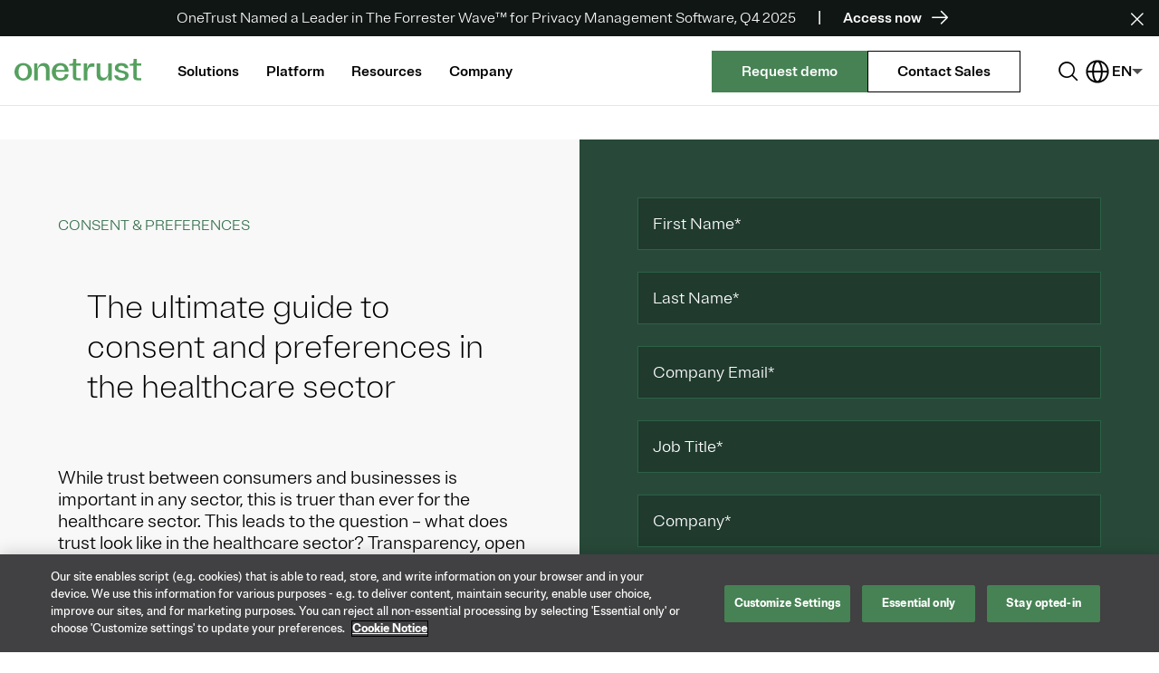

--- FILE ---
content_type: text/html;charset=utf-8
request_url: https://www.onetrust.com/resources/the-ultimate-guide-to-consent-and-preferences-in-the-healthcare-sector-ebook/
body_size: 16675
content:

<!DOCTYPE html>
<html lang="en">
  <head>
    <meta charset="UTF-8"/>

    
    
        <title>The Ultimate Guide to Consent and Preferences in the Healthcare Sector eBook | Resources | OneTrust</title>
        <meta name="description" content="Download the guide to learn more about how to use consent and preferences to elevate patient and customer experiences in the healthcare sector."/>
    
    <meta name="keywords" content="Privacy &amp; Data Governance,eBook,Resources,Consent &amp; Preferences,Cookie Consent,HIPAA,Regulation"/>
    <meta name="template" content="onetrust---gated-resource-page"/>
    <meta name="viewport" content="width=device-width, initial-scale=1"/>
    <meta name="robots" content="follow, index"/>

    
    <script defer="defer" type="text/javascript" src="/.rum/@adobe/helix-rum-js@%5E2/dist/rum-standalone.js"></script>
<link rel="icon" href="/favicon.ico"/>
    <!-- CANONICAL URL -->

    <link rel="canonical" href="https://www.onetrust.com/resources/the-ultimate-guide-to-consent-and-preferences-in-the-healthcare-sector-ebook/"/>


<!-- HREF LANG -->

    
        <link rel="alternate" href="https://www.onetrust.com/resources/the-ultimate-guide-to-consent-and-preferences-in-the-healthcare-sector-ebook/" hreflang="en"/>
    


    
    <!-- Head.html imports this file -->

  
    <link rel="stylesheet" href="/etc.clientlibs/onetrust/clientlibs/clientlib-base.lc-8ad94b700d055a0b25b55a3bd8e0b26e-lc.min.css" type="text/css">



<meta property="og:title" content="The ultimate guide to consent and preferences in the healthcare sector"/>

  <meta property="og:image" content="/content/dam/onetrust/brand/content/graphic/thumbnail/resource/ot-thumbnail-resource-ebook-generic-mauve.png"/>



    
    <script src="/etc.clientlibs/onetrust/clientlibs/clientlib-jquery.lc-76a92234952929ebefaa60dd43afeddb-lc.min.js"></script>


    
    <link rel="stylesheet" href="/etc.clientlibs/onetrust/clientlibs/clientlib-slick.lc-f3ae321d7c0dd9e234fc8e490655b8bc-lc.min.css" type="text/css">
<script src="/etc.clientlibs/onetrust/clientlibs/clientlib-slick.lc-cfa1c7e0057b97fcfa12873b8cfd7209-lc.min.js"></script>




<script src="https://challenges.cloudflare.com/turnstile/v0/api.js?render=explicit"></script>

    
    

    <script type="application/ld+json">{"@context":"https://schema.org","@graph":[{"@type":"WebSite","@id":"https://www.onetrust.com/#website","url":"https://www.onetrust.com/","name":"OneTrust","inLanguage":["en"],"publisher":{"@id":"https://www.onetrust.com/#organization"}},{"@type":"Corporation","@id":"https://www.onetrust.com/#organization","name":"OneTrust","url":"https://www.onetrust.com/","description":"OneTrust is the leading platform for responsible data and AI use, connecting data and risk teams to simplify consent, automate governance, and manage privacy, third-party, and AI risk.","logo":{"@type":"ImageObject","url":"https://www.onetrust.com/content/dam/onetrust/brand/elements/image/digital/logo/OT-website-logo.svg","width":512,"height":512},"foundingDate":"2016","address":{"@type":"PostalAddress","streetAddress":"505 North Angier Avenue","addressLocality":"Atlanta","addressRegion":"GA","postalCode":"30308","addressCountry":"US"},"sameAs":["https://www.linkedin.com/company/onetrust/","https://www.facebook.com/officialonetrust/","https://en.wikipedia.org/wiki/OneTrust","https://www.wikidata.org/wiki/Q96756948","https://www.youtube.com/@OneTrust","https://twitter.com/OneTrust","https://www.crunchbase.com/organization/onetrust"],"contactPoint":[{"@type":"ContactPoint","contactType":"sales","url":"https://www.onetrust.com/forms/contact-us/","availableLanguage":["en"]},{"@type":"ContactPoint","contactType":"customer support","url":"https://support.onetrust.com/","availableLanguage":["en"]}]},{"@type":"WebPage","@id":"https://www.onetrust.com/resources/the-ultimate-guide-to-consent-and-preferences-in-the-healthcare-sector-ebook/#webpage","url":"https://www.onetrust.com/resources/the-ultimate-guide-to-consent-and-preferences-in-the-healthcare-sector-ebook/","name":"The Ultimate Guide to Consent and Preferences in the Healthcare Sector eBook | Resources | OneTrust","inLanguage":"en","description":"Download the guide to learn more about how to use consent and preferences to elevate patient and customer experiences in the healthcare sector.","publisher":{"@id":"https://www.onetrust.com/#organization"},"breadcrumb":{"@id":"https://www.onetrust.com/resources/the-ultimate-guide-to-consent-and-preferences-in-the-healthcare-sector-ebook/#breadcrumb"},"isPartOf":{"@id":"https://www.onetrust.com/#website"}},{"image":{"@id":"https://www.onetrust.com/resources/the-ultimate-guide-to-consent-and-preferences-in-the-healthcare-sector-ebook/#primaryimage"},"keywords":["Privacy & Data Governance","eBook","Resources","Consent & Preferences","Cookie Consent","HIPAA","Regulation"],"@type":"Article","description":"Download the guide to learn more about how to use consent and preferences to elevate patient and customer experiences in the healthcare sector.","inLanguage":"en","dateModified":"2023-04-05T13:44:45Z","mainEntityOfPage":{"@id":"https://www.onetrust.com/resources/the-ultimate-guide-to-consent-and-preferences-in-the-healthcare-sector-ebook/#webpage"},"url":"https://www.onetrust.com/resources/the-ultimate-guide-to-consent-and-preferences-in-the-healthcare-sector-ebook/","datePublished":"2025-10-30T16:10:50Z","genre":"The Ultimate Guide to Consent and Preferences in the Healthcare Sector eBook | Resources | OneTrust","publisher":{"@id":"https://www.onetrust.com/#organization"},"@id":"https://www.onetrust.com/resources/the-ultimate-guide-to-consent-and-preferences-in-the-healthcare-sector-ebook/#creativework","headline":"The Ultimate Guide to Consent and Preferences in the Healthcare Sector eBook | Resources | OneTrust"},{"@type":"BreadcrumbList","@id":"https://www.onetrust.com/resources/the-ultimate-guide-to-consent-and-preferences-in-the-healthcare-sector-ebook/#breadcrumb","itemListElement":[{"@type":"ListItem","position":1,"name":"Home","item":"https://www.onetrust.com/"},{"@type":"ListItem","position":2,"name":"Resources","item":"https://www.onetrust.com/resources/"},{"@type":"ListItem","position":3,"name":"The Ultimate Guide to Consent and Preferences in the Healthcare Sector eBook | Resources | OneTrust","item":"https://www.onetrust.com/resources/the-ultimate-guide-to-consent-and-preferences-in-the-healthcare-sector-ebook/"}]}]}</script>






    
    
    
    

    

    
    <script src="/etc.clientlibs/onetrust/clientlibs/clientlib-dependencies.lc-d41d8cd98f00b204e9800998ecf8427e-lc.min.js"></script>


    
    <link rel="stylesheet" href="/etc.clientlibs/onetrust/clientlibs/clientlib-dependencies.lc-d41d8cd98f00b204e9800998ecf8427e-lc.min.css" type="text/css">
<link rel="stylesheet" href="/etc.clientlibs/onetrust/clientlibs/clientlib-site.lc-b7a1c8386dd22a859474f88642d22fe2-lc.min.css" type="text/css">


    

    
    
    
    
    
    <script>
        // Page View
        window.addEventListener('load', function () {
            var payload = {
                eventName: 'page view',
                eventType: 'pageview',
                attributes: {
                    resource: {
                        name: 'The ultimate guide to consent and preferences in the healthcare sector',
                        type: 'ebook',
                    },
                    page: {
                        title: 'The Ultimate Guide to Consent and Preferences in the Healthcare Sector eBook | Resources | OneTrust',
                        type: 'OneTrust - Resource - LP Gated',
                        tags: 'topic:privacy-data-governance,resource-type:ebook,site-search-type:resources,topic:privacy-data-governance/consent-preferences,topic:privacy-data-governance/consent-preferences/cookie-consent,regulation:hipaa,regulation:',
                    },
                    // Global Attributes populated from backend
                    site: {
                        name: 'onetrust',
                        platform: 'aem',
                    },
                },
            };
            trackEvent(payload);
        });

        // Search
        function fireSearchAnalytics(searchTerm, totalResults, scope, filters) {
            var payload = {
                eventName: 'searchaem',
                eventType: 'custom',
                attributes: {
                    page: {
                        title: 'The Ultimate Guide to Consent and Preferences in the Healthcare Sector eBook | Resources | OneTrust',
                        type: 'OneTrust - Resource - LP Gated',
                        tags: 'topic:privacy-data-governance,resource-type:ebook,site-search-type:resources,topic:privacy-data-governance/consent-preferences,topic:privacy-data-governance/consent-preferences/cookie-consent,regulation:hipaa,regulation:',
                    },
                    search: {
                        term: searchTerm, // Searched value
                        scope: scope, // Location of search
                        results: totalResults, // # of results
                        filters: filters, // Search filters such as are seen in resources section
                    },
                    // Global Attributes to be populated from backend
                    site: {
                        name: 'onetrust',
                        platform: 'aem',
                    },
                },
            };
            trackEvent(payload);
        }

        // Resource Download
        function fireResourceDownloadAnalytics(resourceName) {
            var payload = {
                eventName: 'resource download',
                eventType: 'custom',
                attributes: {
                    resource: {
                        name: resourceName, // Name of the downloaded resource
                        type: 'ebook', // Type of the downloaded resource
                    },
                    // Global Attributes to be populated from backend
                    site: {
                        name: 'onetrust',
                        platform: 'aem',
                    },
                },
            };
            trackEvent(payload);
        }

        // Resource Download for Dynamic Resource Display Resource Kit
        function fireDynamicResourceDownloadAnalytics(resourceName) {
            var payload = {
                eventName: 'resource download',
                eventType: 'custom',
                attributes: {
                    resource: {
                        name: resourceName, // Name of the downloaded resource
                        type: 'resourceKit', // Type of the downloaded resource
                    },
                    // Global Attributes to be populated from backend
                    site: {
                        name: 'onetrust',
                        platform: 'aem',
                    },
                },
            };
            trackEvent(payload);
        }

        // Form Start Event
        function fireFormStartEventAnalytics(formId) {
            var payload = {
                eventName: 'form start',
                eventType: 'custom',
                attributes: {
                    form: {
                        name: formId,
                    },
                    // Global Attributes to be populated from backend
                    site: {
                        name: 'onetrust',
                        platform: 'aem',
                    },
                },
            };
            trackEvent(payload);
        }

        // Form Completion Event
        function fireFormCompletionAnalytics(formId) {
            var payload = {
                eventName: 'form completion',
                eventType: 'custom',
                attributes: {
                    form: {
                        name: formId,
                    },
                    // Global Attributes to be populated from backend
                    site: {
                        name: 'onetrust',
                        platform: 'aem',
                    },
                },
            };
            trackEvent(payload);
        }

        // Form Error Event
        function fireFormErrorAnalytics(errorMsg, formId) {
            var payload = {
                eventName: 'form error',
                eventType: 'custom',
                attributes: {
                    form: {
                        name: formId,
                    },
                    error: {
                        message: errorMsg,
                    },
                    // Global Attributes to be populated from backend
                    site: {
                        name: 'onetrust',
                        platform: 'aem',
                    },
                },
            };
            trackEvent(payload);
        }

        $(function () {
            $('.offscreen').click(function () {
                var url = window.location.href;
                url += '#main-content';
                window.location.href = url;
            });
        });
    </script>

    
    
        
            <script src="https://assets.adobedtm.com/753c34c7c721/1906ac9abeaf/launch-0c183b87ca70.min.js" async></script>
        
        
        
    
    

    
    
</head>
  <body class="page basicpage trustweek" id="page-22aea40e53" data-cmp-link-accessibility-enabled data-cmp-link-accessibility-text="opens in a new tab">

    <div class="skip-nav-container">
      <a class="offscreen" id="skip-to-content" href="#main-content">Skip to main content</a>
    </div>
    
    <button class="cmp-jump-to-top" id="jumpToTop" aria-label="Jump to top of the page">
      <em class="ph-caret-up"></em>
    </button>

    
    
      




      
<div class="root container responsivegrid">

    
    <div id="container-ed7ca96b54" class="cmp-container">
        


<div class="aem-Grid aem-Grid--12 aem-Grid--default--12 ">
    
    <div class="experiencefragment aem-GridColumn aem-GridColumn--default--12">
<div id="experiencefragment-f60bc32101" class="cmp-experiencefragment cmp-experiencefragment--header">


    
    <div id="container-96f8fd7493" class="cmp-container">
        


<div class="aem-Grid aem-Grid--12 aem-Grid--default--12 ">
    
    <div class="container responsivegrid aem-GridColumn aem-GridColumn--default--12">

    
    <div id="announcement-nav-container" class="cmp-container">
        


<div class="aem-Grid aem-Grid--12 aem-Grid--default--12 ">
    
    <div class="experiencefragment aem-GridColumn aem-GridColumn--default--12">
<div id="experiencefragment-ae2e0810d8" class="cmp-experiencefragment cmp-experiencefragment--header">


    
    <div id="container-3152762dc1" class="cmp-container">
        


<div class="aem-Grid aem-Grid--12 aem-Grid--default--12 ">
    
    <div class="container responsivegrid aem-GridColumn aem-GridColumn--default--12">

    
    <div id="container-13d111bee6" class="cmp-container">
        


<div class="aem-Grid aem-Grid--12 aem-Grid--default--12 ">
    
    <header class="navigation-v2-wrapper aem-GridColumn aem-GridColumn--default--12">
    <div class="cmp-navigation-v2-wrapper ">
        <div class="announcementbanner navigation-child-sticky-excluded cmp-announcement--banner-black-2 navigation-v2-announcement-banner">
    <div class="cmp-announcement-banner__wrapper" id="cmp-announcement-banner__id">
        <div class="cmp-announcement-banner__content-wrap">
            
            <p><p>OneTrust Named a Leader in The Forrester Wave™ for Privacy Management Software, Q4 2025</p>
</p>
            
                <p class="cmp-announcement-banner__link--text">
                    <a class="cmp-announcement-banner__link" href="/resources/onetrust-named-a-leader-in-the-forrester-wave-for-privacy-management-software-2025-report/" target="_self">
                        <span>Access now</span><i class="ph-arrow-right cmp-announcement-banner__link-arrow"></i>
                    </a>
                </p>
            
        </div>
        
            <div class="cmp-announcement-banner__close-icon" tabindex="0" role="button" aria-label="Close announcement banner">
                <i class="ph-x cmp-announcement-banner__icon-cancel"></i>
            </div>
        
    </div>



    

</div>

        <div class="scroll navigation-v2-scroll-component">
<div class="scroll-header">
  <div class="progress-container">
    <div class="progress-bar"></div>
  </div>
</div>
</div>

        <div class="navigation-v2-inner-wrapper ">
            <div class="navigation-v2-wrapper-desktop-content">
                
    <div class="navigation-v2-logo-container">
        <div class="image navigation-v2-logo">
<div data-asset-id="5737ee6d-8b81-450d-ac53-d34d017c528b" id="image-f144da08e0" data-cmp-data-layer="{&#34;image-f144da08e0&#34;:{&#34;@type&#34;:&#34;onetrust/components/content/image&#34;,&#34;repo:modifyDate&#34;:&#34;2025-12-02T17:04:01Z&#34;,&#34;dc:title&#34;:&#34;OT-website-logo&#34;,&#34;xdm:linkURL&#34;:&#34;/index/&#34;,&#34;image&#34;:{&#34;repo:id&#34;:&#34;5737ee6d-8b81-450d-ac53-d34d017c528b&#34;,&#34;repo:modifyDate&#34;:&#34;2023-05-24T20:32:16Z&#34;,&#34;@type&#34;:&#34;image/svg+xml&#34;,&#34;repo:path&#34;:&#34;/content/dam/onetrust/brand/elements/image/digital/logo/OT-website-logo.svg&#34;}}}" class="cmp-image" itemscope itemtype="http://schema.org/ImageObject">
    <a class="cmp-image__link" data-cmp-clickable href="/index/">
        <img src="/content/dam/onetrust/brand/elements/image/digital/logo/OT-website-logo.svg" loading="lazy" class="cmp-image__image " itemprop="contentUrl" alt="Onetrust Logo" title="OT-website-logo"/>
        
    </a>
    
    <meta itemprop="caption" content="OT-website-logo"/>
</div>

    

</div>

    </div>
    <div class="navigation-v2-item-container simple-dynamic-container container responsivegrid">
    <nav class="cmp-navigation-v2-item-container" aria-label="Main Navigation">
        
    
    <ul id="navigation-v2-item-container-id-21162356" class="cmp-container ">
        
        <li class="navigation-v2-item simple-dynamic-container container responsivegrid -show-drop-shadow">
    
        
        
            <button class="navigation-v2-item-title navigation-v2-common-menu-link-arrow-focusable -right-side -level-one-item " id="navigation-v2-item-title-id-1553054561" aria-label="Solutions Menu" aria-controls="button-aria-controls-id-1553054561" aria-expanded="false" aria-haspopup="true">
                <span class="navigation-v2-item-title-text navigation-v2-common-menu-link-arrow-parent">
                    Solutions
                    <span class="navigation-v2-common-menu-link-arrow-child" aria-hidden="true"></span></span>
            </button>
            
                <div class="navigation-v2-drawer-container-shadow-box -level-two-item " id="button-aria-controls-id-1553054561">
                    <div class="navigation-v2-drawer-margin-spacer " aria-hidden="true"></div>
                    <button class="navigation-v2-item-mobile-back-button navigation-v2-common-menu-link-arrow-focusable -left-side" aria-label="Back to Solutions">
                    <span class="navigation-v2-item-mobile-back-button-text navigation-v2-common-menu-link-arrow-parent">
                        Back
                        <span class="navigation-v2-common-menu-link-arrow-child" aria-hidden="true"></span></span>
                    </button>
                    
    
    <div id="drawer-container-id-1553054561" class="cmp-container navigation-v2-drawer-container " aria-labelledby="navigation-v2-item-title-id-1553054561">
        
        <div class="navigation-v2-drawer-column-container">
    
    
    <section id="navigation-v2-drawer-column-container-id-311250551" class="cmp-container ">
        
        <div class="navigation-v2-link-list image -two-column -link-subtext-enabled">
    
        <h2 class="navigation-v2-link-list-heading" id="navigation-v2-link-list-heading-id-162725920">Solutions</h2>
        <ul class="navigation-v2-link-list-wrapper" aria-labelledby="navigation-v2-link-list-heading-id-162725920">
            <li class="navigation-v2-link-list-link">
                <a href="/content/onetrust/us/en/solutions/ai-governance" target="_self" class="navigation-v2-link-list-anchor">
                    <span class="navigation-v2-link-list-anchor-text">AI Governance</span>
                    <span class="navigation-v2-link-list-anchor-sub-text">Embed compliance and control across the AI lifecycle</span>
                </a>
            </li>
<li class="navigation-v2-link-list-link">
                <a href="/content/onetrust/us/en/solutions/consent-and-preferences" target="_self" class="navigation-v2-link-list-anchor">
                    <span class="navigation-v2-link-list-anchor-text">Consent &amp; Preferences</span>
                    <span class="navigation-v2-link-list-anchor-sub-text">Streamline consent and preference management for consumer transparency</span>
                </a>
            </li>
<li class="navigation-v2-link-list-link">
                <a href="/content/onetrust/us/en/solutions/data-use-governance" target="_self" class="navigation-v2-link-list-anchor">
                    <span class="navigation-v2-link-list-anchor-text">Data Use Governance</span>
                    <span class="navigation-v2-link-list-anchor-sub-text">Enable data use with real-time policy enforcement for AI-ready data</span>
                </a>
            </li>
<li class="navigation-v2-link-list-link">
                <a href="/content/onetrust/us/en/solutions/privacy-automation" target="_self" class="navigation-v2-link-list-anchor">
                    <span class="navigation-v2-link-list-anchor-text">Privacy Automation</span>
                    <span class="navigation-v2-link-list-anchor-sub-text">Enable responsible use throughout the data lifecycle</span>
                </a>
            </li>
<li class="navigation-v2-link-list-link">
                <a href="/content/onetrust/us/en/solutions/tech-risk-and-compliance" target="_self" class="navigation-v2-link-list-anchor">
                    <span class="navigation-v2-link-list-anchor-text">Tech Risk &amp; Compliance</span>
                    <span class="navigation-v2-link-list-anchor-sub-text">Scale your resources and optimize your risk and compliance lifecycle</span>
                </a>
            </li>
<li class="navigation-v2-link-list-link">
                <a href="/content/onetrust/us/en/solutions/third-party-management" target="_self" class="navigation-v2-link-list-anchor">
                    <span class="navigation-v2-link-list-anchor-text">Third-Party Management</span>
                    <span class="navigation-v2-link-list-anchor-sub-text">Automate third-party management from intake and risk assessment to mitigation and reporting</span>
                </a>
            </li>

            
        </ul>
    


    

</div>

        
    </section>



    

</div>
<div class="navigation-v2-drawer-column-container -grey">
    
    
    <section id="navigation-v2-drawer-column-container-id-378230940" class="cmp-container ">
        
        <div class="navigation-v2-link-list image -additional-bottom-spacing-twenty-four">
    
        <h2 class="navigation-v2-link-list-heading" id="navigation-v2-link-list-heading-id-792252624">Featured Products</h2>
        <ul class="navigation-v2-link-list-wrapper" aria-labelledby="navigation-v2-link-list-heading-id-792252624">
            <li class="navigation-v2-link-list-link">
                <a href="/content/onetrust/us/en/products/consent-management" target="_self" class="navigation-v2-link-list-anchor">
                    <span class="navigation-v2-link-list-anchor-text">Consent Management Platform</span>
                    
                </a>
            </li>
<li class="navigation-v2-link-list-link">
                <a href="/content/onetrust/us/en/products/data-guidance" target="_self" class="navigation-v2-link-list-anchor">
                    <span class="navigation-v2-link-list-anchor-text">DataGuidance</span>
                    
                </a>
            </li>
<li class="navigation-v2-link-list-link">
                <a href="/content/onetrust/us/en/products/third-party-risk-management" target="_self" class="navigation-v2-link-list-anchor">
                    <span class="navigation-v2-link-list-anchor-text">Third-Party Risk Management</span>
                    
                </a>
            </li>

            <li class="navigation-v2-link-list-link -arrow-image-link">
                <a class="navigation-v2-link-list-arrow-link-anchor navigation-v2-common-menu-link-arrow-focusable -right-side" href="/content/onetrust/us/en/products" target="_self">
                    


    


                    <span class="navigation-v2-link-list-arrow-link-text navigation-v2-common-menu-link-arrow-parent">
                        View all products
                        <span class="navigation-v2-common-menu-link-arrow-child" aria-hidden="true"></span>
                    </span>
                </a>
            </li>
        </ul>
    


    

</div>
<div class="navigation-v2-link-list image">
    
        <h2 class="navigation-v2-link-list-heading" id="navigation-v2-link-list-heading-id-468869188">Regulatory Solutions</h2>
        <ul class="navigation-v2-link-list-wrapper" aria-labelledby="navigation-v2-link-list-heading-id-468869188">
            <li class="navigation-v2-link-list-link">
                <a href="/content/onetrust/us/en/solutions/gdpr-compliance" target="_self" class="navigation-v2-link-list-anchor">
                    <span class="navigation-v2-link-list-anchor-text">GDPR</span>
                    
                </a>
            </li>
<li class="navigation-v2-link-list-link">
                <a href="/content/onetrust/us/en/solutions/digital-operational-resilience-act-dora-compliance" target="_self" class="navigation-v2-link-list-anchor">
                    <span class="navigation-v2-link-list-anchor-text">DORA</span>
                    
                </a>
            </li>
<li class="navigation-v2-link-list-link">
                <a href="/content/onetrust/us/en/solutions/eu-ai-act-compliance" target="_self" class="navigation-v2-link-list-anchor">
                    <span class="navigation-v2-link-list-anchor-text">EU AI Act</span>
                    
                </a>
            </li>

            <li class="navigation-v2-link-list-link -arrow-image-link">
                <a class="navigation-v2-link-list-arrow-link-anchor navigation-v2-common-menu-link-arrow-focusable -right-side" href="/content/onetrust/language-masters/en/solutions#regulations" target="_self">
                    


    


                    <span class="navigation-v2-link-list-arrow-link-text navigation-v2-common-menu-link-arrow-parent">
                        View all regulatory solutions
                        <span class="navigation-v2-common-menu-link-arrow-child" aria-hidden="true"></span>
                    </span>
                </a>
            </li>
        </ul>
    


    

</div>

        
    </section>



    

</div>

        
    </div>

                    
                </div>
            
        
    


    

</li>
<li class="navigation-v2-item simple-dynamic-container container responsivegrid -show-drop-shadow">
    
        
        
            <button class="navigation-v2-item-title navigation-v2-common-menu-link-arrow-focusable -right-side -level-one-item " id="navigation-v2-item-title-id-842304807" aria-label="Platform Menu" aria-controls="button-aria-controls-id-842304807" aria-expanded="false" aria-haspopup="true">
                <span class="navigation-v2-item-title-text navigation-v2-common-menu-link-arrow-parent">
                    Platform
                    <span class="navigation-v2-common-menu-link-arrow-child" aria-hidden="true"></span></span>
            </button>
            
                <div class="navigation-v2-drawer-container-shadow-box -level-two-item " id="button-aria-controls-id-842304807">
                    <div class="navigation-v2-drawer-margin-spacer " aria-hidden="true"></div>
                    <button class="navigation-v2-item-mobile-back-button navigation-v2-common-menu-link-arrow-focusable -left-side" aria-label="Back to Platform">
                    <span class="navigation-v2-item-mobile-back-button-text navigation-v2-common-menu-link-arrow-parent">
                        Back
                        <span class="navigation-v2-common-menu-link-arrow-child" aria-hidden="true"></span></span>
                    </button>
                    
    
    <div id="drawer-container-id-842304807" class="cmp-container navigation-v2-drawer-container " aria-labelledby="navigation-v2-item-title-id-842304807">
        
        <div class="navigation-v2-drawer-column-container">
    
    
    <section id="navigation-v2-drawer-column-container-id-1107217621" class="cmp-container ">
        
        <div class="navigation-v2-link-list image -three-column -link-subtext-enabled">
    
        <h2 class="navigation-v2-link-list-heading" id="navigation-v2-link-list-heading-id-690819232">OneTrust Platform</h2>
        <ul class="navigation-v2-link-list-wrapper" aria-labelledby="navigation-v2-link-list-heading-id-690819232">
            <li class="navigation-v2-link-list-link">
                <a href="/content/onetrust/us/en/platform" target="_self" class="navigation-v2-link-list-anchor">
                    <span class="navigation-v2-link-list-anchor-text">Platform Overview</span>
                    <span class="navigation-v2-link-list-anchor-sub-text">Build and demonstrate trust, measure and manage risk, and go beyond compliance</span>
                </a>
            </li>
<li class="navigation-v2-link-list-link">
                <a href="/content/onetrust/us/en/pricing" target="_self" class="navigation-v2-link-list-anchor">
                    <span class="navigation-v2-link-list-anchor-text">Pricing</span>
                    <span class="navigation-v2-link-list-anchor-sub-text">Explore our scalable packages designed to help you collect, govern, and use your data with complete visibility and control</span>
                </a>
            </li>
<li class="navigation-v2-link-list-link">
                <a href="/content/onetrust/us/en/integrations" target="_self" class="navigation-v2-link-list-anchor">
                    <span class="navigation-v2-link-list-anchor-text">Integrations</span>
                    <span class="navigation-v2-link-list-anchor-sub-text">Our extensive set of integrations makes it easy to add data management to your workflows</span>
                </a>
            </li>

            
        </ul>
    


    

</div>

        
    </section>



    

</div>

        
    </div>

                    
                </div>
            
        
    


    

</li>
<li class="navigation-v2-item simple-dynamic-container container responsivegrid -show-drop-shadow">
    
        
        
            <button class="navigation-v2-item-title navigation-v2-common-menu-link-arrow-focusable -right-side -level-one-item " id="navigation-v2-item-title-id-746181240" aria-label="Resources Menu" aria-controls="button-aria-controls-id-746181240" aria-expanded="false" aria-haspopup="true">
                <span class="navigation-v2-item-title-text navigation-v2-common-menu-link-arrow-parent">
                    Resources
                    <span class="navigation-v2-common-menu-link-arrow-child" aria-hidden="true"></span></span>
            </button>
            
                <div class="navigation-v2-drawer-container-shadow-box -level-two-item " id="button-aria-controls-id-746181240">
                    <div class="navigation-v2-drawer-margin-spacer " aria-hidden="true"></div>
                    <button class="navigation-v2-item-mobile-back-button navigation-v2-common-menu-link-arrow-focusable -left-side" aria-label="Back to Resources">
                    <span class="navigation-v2-item-mobile-back-button-text navigation-v2-common-menu-link-arrow-parent">
                        Back
                        <span class="navigation-v2-common-menu-link-arrow-child" aria-hidden="true"></span></span>
                    </button>
                    
    
    <div id="drawer-container-id-746181240" class="cmp-container navigation-v2-drawer-container " aria-labelledby="navigation-v2-item-title-id-746181240">
        
        <div class="navigation-v2-drawer-column-container">
    
    
    <section id="navigation-v2-drawer-column-container-id-1814188495" class="cmp-container ">
        
        <div class="navigation-v2-link-list image">
    
        <h2 class="navigation-v2-link-list-heading" id="navigation-v2-link-list-heading-id-807567525">Self-Service Resources</h2>
        <ul class="navigation-v2-link-list-wrapper" aria-labelledby="navigation-v2-link-list-heading-id-807567525">
            <li class="navigation-v2-link-list-link">
                <a href="/content/onetrust/us/en/resources/onetrust-demos" target="_self" class="navigation-v2-link-list-anchor">
                    <span class="navigation-v2-link-list-anchor-text">Demo Videos</span>
                    
                </a>
            </li>
<li class="navigation-v2-link-list-link">
                <a href="/content/onetrust/us/en/resources" target="_self" class="navigation-v2-link-list-anchor">
                    <span class="navigation-v2-link-list-anchor-text">Resource Library</span>
                    
                </a>
            </li>
<li class="navigation-v2-link-list-link">
                <a href="/content/onetrust/us/en/customers" target="_self" class="navigation-v2-link-list-anchor">
                    <span class="navigation-v2-link-list-anchor-text">Customer Stories</span>
                    
                </a>
            </li>
<li class="navigation-v2-link-list-link">
                <a href="/content/onetrust/us/en/blog" target="_self" class="navigation-v2-link-list-anchor">
                    <span class="navigation-v2-link-list-anchor-text">Blog</span>
                    
                </a>
            </li>

            
        </ul>
    


    

</div>

        
    </section>



    

</div>
<div class="navigation-v2-drawer-column-container">
    
    
    <section id="navigation-v2-drawer-column-container-id-1160661889" class="cmp-container ">
        
        <div class="navigation-v2-link-list image">
    
        <h2 class="navigation-v2-link-list-heading" id="navigation-v2-link-list-heading-id-996529639">Training &amp; Events</h2>
        <ul class="navigation-v2-link-list-wrapper" aria-labelledby="navigation-v2-link-list-heading-id-996529639">
            <li class="navigation-v2-link-list-link">
                <a href="/content/onetrust/us/en/certifications" target="_self" class="navigation-v2-link-list-anchor">
                    <span class="navigation-v2-link-list-anchor-text">Training &amp; Certifications</span>
                    
                </a>
            </li>
<li class="navigation-v2-link-list-link">
                <a href="/content/onetrust/us/en/trustweek" target="_self" class="navigation-v2-link-list-anchor">
                    <span class="navigation-v2-link-list-anchor-text">TrustWeek</span>
                    
                </a>
            </li>
<li class="navigation-v2-link-list-link">
                <a href="https://connect.onetrust.com/" target="_self" class="navigation-v2-link-list-anchor">
                    <span class="navigation-v2-link-list-anchor-text">Connect Workshops</span>
                    
                </a>
            </li>

            
        </ul>
    


    

</div>

        
    </section>



    

</div>
<div class="navigation-v2-drawer-column-container">
    
    
    <section id="navigation-v2-drawer-column-container-id-1561906730" class="cmp-container ">
        
        <div class="navigation-v2-link-list image">
    
        <h2 class="navigation-v2-link-list-heading" id="navigation-v2-link-list-heading-id-320641400">Support</h2>
        <ul class="navigation-v2-link-list-wrapper" aria-labelledby="navigation-v2-link-list-heading-id-320641400">
            <li class="navigation-v2-link-list-link">
                <a href="/content/onetrust/us/en/services" target="_self" class="navigation-v2-link-list-anchor">
                    <span class="navigation-v2-link-list-anchor-text">Support &amp; Services</span>
                    
                </a>
            </li>
<li class="navigation-v2-link-list-link">
                <a href="/content/onetrust/us/en/partners" target="_self" class="navigation-v2-link-list-anchor">
                    <span class="navigation-v2-link-list-anchor-text">Partners</span>
                    
                </a>
            </li>
<li class="navigation-v2-link-list-link">
                <a href="https://my.onetrust.com/s/topiccatalog" target="_self" class="navigation-v2-link-list-anchor">
                    <span class="navigation-v2-link-list-anchor-text">MyOneTrust Help Center</span>
                    
                </a>
            </li>

            
        </ul>
    


    

</div>

        
    </section>



    

</div>

        
    </div>

                    
                </div>
            
        
    


    

</li>
<li class="navigation-v2-item simple-dynamic-container container responsivegrid -show-drop-shadow">
    
        
        
            <button class="navigation-v2-item-title navigation-v2-common-menu-link-arrow-focusable -right-side -level-one-item " id="navigation-v2-item-title-id-898653974" aria-label="Company Menu" aria-controls="button-aria-controls-id-898653974" aria-expanded="false" aria-haspopup="true">
                <span class="navigation-v2-item-title-text navigation-v2-common-menu-link-arrow-parent">
                    Company
                    <span class="navigation-v2-common-menu-link-arrow-child" aria-hidden="true"></span></span>
            </button>
            
                <div class="navigation-v2-drawer-container-shadow-box -level-two-item " id="button-aria-controls-id-898653974">
                    <div class="navigation-v2-drawer-margin-spacer " aria-hidden="true"></div>
                    <button class="navigation-v2-item-mobile-back-button navigation-v2-common-menu-link-arrow-focusable -left-side" aria-label="Back to Company">
                    <span class="navigation-v2-item-mobile-back-button-text navigation-v2-common-menu-link-arrow-parent">
                        Back
                        <span class="navigation-v2-common-menu-link-arrow-child" aria-hidden="true"></span></span>
                    </button>
                    
    
    <div id="drawer-container-id-898653974" class="cmp-container navigation-v2-drawer-container " aria-labelledby="navigation-v2-item-title-id-898653974">
        
        <div class="navigation-v2-drawer-column-container">
    
    
    <section id="navigation-v2-drawer-column-container-id-689228487" class="cmp-container ">
        
        <div class="navigation-v2-link-list image">
    
        <h2 class="navigation-v2-link-list-heading" id="navigation-v2-link-list-heading-id-2076479756">Company</h2>
        <ul class="navigation-v2-link-list-wrapper" aria-labelledby="navigation-v2-link-list-heading-id-2076479756">
            <li class="navigation-v2-link-list-link">
                <a href="/content/onetrust/us/en/about-us" target="_self" class="navigation-v2-link-list-anchor">
                    <span class="navigation-v2-link-list-anchor-text">About Us</span>
                    
                </a>
            </li>
<li class="navigation-v2-link-list-link">
                <a href="/content/onetrust/us/en/trust" target="_self" class="navigation-v2-link-list-anchor">
                    <span class="navigation-v2-link-list-anchor-text">Trust Center</span>
                    
                </a>
            </li>
<li class="navigation-v2-link-list-link">
                <a href="/content/onetrust/us/en/careers" target="_self" class="navigation-v2-link-list-anchor">
                    <span class="navigation-v2-link-list-anchor-text">Careers</span>
                    
                </a>
            </li>
<li class="navigation-v2-link-list-link">
                <a href="/content/onetrust/us/en/news" target="_self" class="navigation-v2-link-list-anchor">
                    <span class="navigation-v2-link-list-anchor-text">News</span>
                    
                </a>
            </li>
<li class="navigation-v2-link-list-link">
                <a href="/content/onetrust/us/en/forms/contact-us" target="_self" class="navigation-v2-link-list-anchor">
                    <span class="navigation-v2-link-list-anchor-text">Contact Us</span>
                    
                </a>
            </li>

            
        </ul>
    


    

</div>

        
    </section>



    

</div>
<div class="navigation-v2-drawer-column-container -grey">
    
    
    <section id="navigation-v2-drawer-column-container-id-733086729" class="cmp-container ">
        
        <div class="navigation-v2-link-list image -wide -arrow-image-link-wide">
    
        <h2 class="navigation-v2-link-list-heading" id="navigation-v2-link-list-heading-id-1249275630">Featured Event</h2>
        <ul class="navigation-v2-link-list-wrapper" aria-labelledby="navigation-v2-link-list-heading-id-1249275630">
            
            <li class="navigation-v2-link-list-link -arrow-image-link">
                <a class="navigation-v2-link-list-arrow-link-anchor navigation-v2-common-menu-link-arrow-focusable -right-side" href="/content/onetrust/us/en/trustweek" target="_self">
                    
<div data-asset-id="46c7b4e4-9ee6-4547-b491-080d5110af18" id="navigation-v2-link-list-id-1249275630" data-cmp-data-layer="{&#34;navigation-v2-link-list-id-1249275630&#34;:{&#34;@type&#34;:&#34;onetrust/components/content/image&#34;,&#34;image&#34;:{&#34;repo:id&#34;:&#34;46c7b4e4-9ee6-4547-b491-080d5110af18&#34;,&#34;repo:modifyDate&#34;:&#34;2025-06-27T15:24:25Z&#34;,&#34;@type&#34;:&#34;image/png&#34;,&#34;repo:path&#34;:&#34;/content/dam/onetrust/brand/content/graphic/thumbnail/nav/tw-graphic-in-the-loop-2.png&#34;,&#34;xdm:smartTags&#34;:{&#34;business photography&#34;:0.866}}}}" class="cmp-image" itemscope itemtype="http://schema.org/ImageObject">
    
        <img src="/content/dam/onetrust/brand/content/graphic/thumbnail/nav/tw-graphic-in-the-loop-2.png" loading="lazy" class="cmp-image__image " itemprop="contentUrl" width="888" height="445" alt/>
        
    
    
    
</div>

    


                    <span class="navigation-v2-link-list-arrow-link-text navigation-v2-common-menu-link-arrow-parent">
                        Learn about the event and register now
                        <span class="navigation-v2-common-menu-link-arrow-child" aria-hidden="true"></span>
                    </span>
                </a>
            </li>
        </ul>
    


    

</div>

        
    </section>



    

</div>

        
    </div>

                    
                </div>
            
        
    


    

</li>
<li class="navigation-v2-item simple-dynamic-container container responsivegrid">
    
        
        
            <button class="navigation-v2-item-title navigation-v2-common-menu-link-arrow-focusable -right-side -level-one-item -language-navigation" id="navigation-v2-item-title-id-981822537" aria-label="Languages Menu" aria-controls="button-aria-controls-id-981822537" aria-expanded="false" aria-haspopup="true">
                <span class="navigation-v2-item-title-text navigation-v2-common-menu-link-arrow-parent">
                    Languages
                    <span class="navigation-v2-common-menu-link-arrow-child" aria-hidden="true"></span></span>
            </button>
            
                <div class="navigation-v2-drawer-container-shadow-box -level-two-item " id="button-aria-controls-id-981822537">
                    <div class="navigation-v2-drawer-margin-spacer " aria-hidden="true"></div>
                    <button class="navigation-v2-item-mobile-back-button navigation-v2-common-menu-link-arrow-focusable -left-side" aria-label="Back to Languages">
                    <span class="navigation-v2-item-mobile-back-button-text navigation-v2-common-menu-link-arrow-parent">
                        Back
                        <span class="navigation-v2-common-menu-link-arrow-child" aria-hidden="true"></span></span>
                    </button>
                    
                    
                        <div class="navigation-v2-drawer-container ">
                            <div class="navigation-v2-language-navigation -mobile">
    <nav class="navigation-v2-language-navigation-wrapper" id="lang-nav-label-1407737112" aria-label="Language Navigation Menu">
        <button class="navigation-v2-language-navigation-button" aria-label="Please select your desired language" id="lang-nav-label-1407737112-button" aria-controls="lang-nav-label-1407737112-drawer-contents" aria-expanded="false" aria-haspopup="true">EN</button>
        <ul class="navigation-v2-language-navigation-list -desktop" id="lang-nav-label-1407737112-drawer-contents" aria-labelledby="lang-nav-label-1407737112-button">
            
                <li class="navigation-v2-language-navigation-list-item -disabled">
                    <a class="navigation-v2-language-navigation-link" target="_self" disabled tabindex="-1" aria-disabled="true" href="#">English</a>
                </li>
            
        
            
                <li class="navigation-v2-language-navigation-list-item ">
                    <a class="navigation-v2-language-navigation-link" target="_self" tabindex="0" aria-disabled="false" href="/de/resources/">Deutsch</a>
                </li>
            
        
            
                <li class="navigation-v2-language-navigation-list-item ">
                    <a class="navigation-v2-language-navigation-link" target="_self" tabindex="0" aria-disabled="false" href="/es/resources/">Español</a>
                </li>
            
        
            
                <li class="navigation-v2-language-navigation-list-item ">
                    <a class="navigation-v2-language-navigation-link" target="_self" tabindex="0" aria-disabled="false" href="/fr/resources/">Français</a>
                </li>
            
        
            
                <li class="navigation-v2-language-navigation-list-item ">
                    <a class="navigation-v2-language-navigation-link" target="_self" tabindex="0" aria-disabled="false" href="/it/resources/">Italiano</a>
                </li>
            
        
            
                <li class="navigation-v2-language-navigation-list-item ">
                    <a class="navigation-v2-language-navigation-link" target="_self" tabindex="0" aria-disabled="false" href="/pt/resources/">Português</a>
                </li>
            
        </ul>
        <ul class="navigation-v2-language-navigation-list -mobile" id="lang-nav-label-1407737112-drawer-contents-mobile" aria-label="Please select your desired language">
            
                <li class="navigation-v2-language-navigation-list-item -disabled">
                    <a class="navigation-v2-language-navigation-link" target="_self" disabled tabindex="-1" aria-disabled="true" href="#">English</a>
                </li>
            
        
            
                <li class="navigation-v2-language-navigation-list-item ">
                    <a class="navigation-v2-language-navigation-link" target="_self" tabindex="0" aria-disabled="false" href="/de/resources/">Deutsch</a>
                </li>
            
        
            
                <li class="navigation-v2-language-navigation-list-item ">
                    <a class="navigation-v2-language-navigation-link" target="_self" tabindex="0" aria-disabled="false" href="/es/resources/">Español</a>
                </li>
            
        
            
                <li class="navigation-v2-language-navigation-list-item ">
                    <a class="navigation-v2-language-navigation-link" target="_self" tabindex="0" aria-disabled="false" href="/fr/resources/">Français</a>
                </li>
            
        
            
                <li class="navigation-v2-language-navigation-list-item ">
                    <a class="navigation-v2-language-navigation-link" target="_self" tabindex="0" aria-disabled="false" href="/it/resources/">Italiano</a>
                </li>
            
        
            
                <li class="navigation-v2-language-navigation-list-item ">
                    <a class="navigation-v2-language-navigation-link" target="_self" tabindex="0" aria-disabled="false" href="/pt/resources/">Português</a>
                </li>
            
        </ul>
    </nav>



    

</div>

                        </div>
                    
                </div>
            
        
    


    

</li>

        
    </ul>

    </nav>

</div>

    <div class="navigation-v2-cta-container">
        <div class="button navigation-v2-cta">
    <div class="cmp-button__container">
        <a id="button-702773eed0" class="cmp-button " href="/forms/demo/" target="_self" data-cmp-clickable data-cmp-disabled="false">
            <i class="ph-arrow-left"></i>
            <b class="button-caret caret-left"></b>
            <span class="cmp-button__text">Request demo</span>
            <b class="button-caret caret-right"></b>
            <i class="ph-arrow-right"></i>
            
        </a>
        
        
    </div>

    


</div>

        <div class="button cmp-button--secondary navigation-v2-cta">
    <div class="cmp-button__container">
        <a id="button-1cb64de96c" class="cmp-button " href="/forms/get-started/" target="_self" data-cmp-clickable data-cmp-disabled="false">
            <i class="ph-arrow-left"></i>
            <b class="button-caret caret-left"></b>
            <span class="cmp-button__text">Contact Sales</span>
            <b class="button-caret caret-right"></b>
            <i class="ph-arrow-right"></i>
            
        </a>
        
        
    </div>

    


</div>

    </div>
    <div class="navigation-v2-search-language-wrapper">
        <div class="navigation-v2-search-container ">
            <div class="search-nav navigation-v2-search"><div class="search-nav-container">
    <i class="ph-magnifying-glass search-nav-icon" tabindex="0" role="button" aria-label="Search"></i>
    <section class="cmp-search-nav" data-cmp-is="search-nav" data-cmp-min-length="2">
        <form class="cmp-search-nav__form" data-cmp-hook-search="form" method="get" action="/search/" autocomplete="off">
            <div class="cmp-search-nav__fields">
                <div class="cmp-search-nav__field">
                    <input class="cmp-search-nav__input" data-cmp-hook-search="input" name="q" placeholder="Search keyword" type="text" aria-label="Search query" aria-describedby="searchInputDesc" aria-expanded="false" aria-controls="nav-search-suggestion-list"/>
                    <div id="searchInputDesc" class="sr-only d-none">Search keyword
                    </div>
                    <button type="submit" class="cmp-button cmp-button--arrow-right search-nav-button" aria-label="Search">
                        Search <i class="ph-arrow-right"></i>
                    </button>
                </div>
                <button type="button" class="cmp-search-nav__clear" data-cmp-hook-search="clear" aria-label="Clear">
                    <i class="cmp-search-nav__clear-icon"></i>
                </button>
            </div>
        </form>
        <!-- Autosuggestions -->
        <div class="cmp-search-nav__autosuggestions">
            <hr class="cmp-search-nav__divider"/>
            <div class="cmp-search-nav__suggestions" id="nav-search-suggestion-list" role="listbox" aria-label="Search Suggestions" data-suggestcount="5" data-language="en">
            </div>
        </div>
    </section>
</div></div>

        </div>
        <div class="navigation-v2-language-navigation-container">
            <div class="navigation-v2-language-navigation">
    <nav class="navigation-v2-language-navigation-wrapper" id="lang-nav-label-1775327101" aria-label="Language Navigation Menu">
        <button class="navigation-v2-language-navigation-button" aria-label="Please select your desired language" id="lang-nav-label-1775327101-button" aria-controls="lang-nav-label-1775327101-drawer-contents" aria-expanded="false" aria-haspopup="true">EN</button>
        <ul class="navigation-v2-language-navigation-list -desktop" id="lang-nav-label-1775327101-drawer-contents" aria-labelledby="lang-nav-label-1775327101-button">
            
                <li class="navigation-v2-language-navigation-list-item -disabled">
                    <a class="navigation-v2-language-navigation-link" target="_self" disabled tabindex="-1" aria-disabled="true" href="#">English</a>
                </li>
            
        
            
                <li class="navigation-v2-language-navigation-list-item ">
                    <a class="navigation-v2-language-navigation-link" target="_self" tabindex="0" aria-disabled="false" href="/de/resources/">Deutsch</a>
                </li>
            
        
            
                <li class="navigation-v2-language-navigation-list-item ">
                    <a class="navigation-v2-language-navigation-link" target="_self" tabindex="0" aria-disabled="false" href="/es/resources/">Español</a>
                </li>
            
        
            
                <li class="navigation-v2-language-navigation-list-item ">
                    <a class="navigation-v2-language-navigation-link" target="_self" tabindex="0" aria-disabled="false" href="/fr/resources/">Français</a>
                </li>
            
        
            
                <li class="navigation-v2-language-navigation-list-item ">
                    <a class="navigation-v2-language-navigation-link" target="_self" tabindex="0" aria-disabled="false" href="/it/resources/">Italiano</a>
                </li>
            
        
            
                <li class="navigation-v2-language-navigation-list-item ">
                    <a class="navigation-v2-language-navigation-link" target="_self" tabindex="0" aria-disabled="false" href="/pt/resources/">Português</a>
                </li>
            
        </ul>
        <ul class="navigation-v2-language-navigation-list -mobile" id="lang-nav-label-1775327101-drawer-contents-mobile" aria-label="Please select your desired language">
            
                <li class="navigation-v2-language-navigation-list-item -disabled">
                    <a class="navigation-v2-language-navigation-link" target="_self" disabled tabindex="-1" aria-disabled="true" href="#">English</a>
                </li>
            
        
            
                <li class="navigation-v2-language-navigation-list-item ">
                    <a class="navigation-v2-language-navigation-link" target="_self" tabindex="0" aria-disabled="false" href="/de/resources/">Deutsch</a>
                </li>
            
        
            
                <li class="navigation-v2-language-navigation-list-item ">
                    <a class="navigation-v2-language-navigation-link" target="_self" tabindex="0" aria-disabled="false" href="/es/resources/">Español</a>
                </li>
            
        
            
                <li class="navigation-v2-language-navigation-list-item ">
                    <a class="navigation-v2-language-navigation-link" target="_self" tabindex="0" aria-disabled="false" href="/fr/resources/">Français</a>
                </li>
            
        
            
                <li class="navigation-v2-language-navigation-list-item ">
                    <a class="navigation-v2-language-navigation-link" target="_self" tabindex="0" aria-disabled="false" href="/it/resources/">Italiano</a>
                </li>
            
        
            
                <li class="navigation-v2-language-navigation-list-item ">
                    <a class="navigation-v2-language-navigation-link" target="_self" tabindex="0" aria-disabled="false" href="/pt/resources/">Português</a>
                </li>
            
        </ul>
    </nav>



    

</div>

        </div>
    </div>

            </div>
            <div class="navigation-v2-wrapper-mobile-content -outer -mobile-pseudo-modal-content">
                
    
        <div class="navigation-v2-logo-container -mobile">
            <div class="image navigation-v2-logo -mobile">
<div data-asset-id="5737ee6d-8b81-450d-ac53-d34d017c528b" id="mobile-random-id-2143313893" data-cmp-data-layer="{&#34;mobile-random-id-2143313893&#34;:{&#34;@type&#34;:&#34;onetrust/components/content/image&#34;,&#34;repo:modifyDate&#34;:&#34;2025-12-02T17:04:01Z&#34;,&#34;dc:title&#34;:&#34;OT-website-logo&#34;,&#34;xdm:linkURL&#34;:&#34;/index/&#34;,&#34;image&#34;:{&#34;repo:id&#34;:&#34;5737ee6d-8b81-450d-ac53-d34d017c528b&#34;,&#34;repo:modifyDate&#34;:&#34;2023-05-24T20:32:16Z&#34;,&#34;@type&#34;:&#34;image/svg+xml&#34;,&#34;repo:path&#34;:&#34;/content/dam/onetrust/brand/elements/image/digital/logo/OT-website-logo.svg&#34;}}}" class="cmp-image" itemscope itemtype="http://schema.org/ImageObject">
    <a class="cmp-image__link" data-cmp-clickable href="/index/">
        <img src="/content/dam/onetrust/brand/elements/image/digital/logo/OT-website-logo.svg" loading="lazy" class="cmp-image__image " itemprop="contentUrl" alt="Onetrust Logo" title="OT-website-logo"/>
        
    </a>
    
    <meta itemprop="caption" content="OT-website-logo"/>
</div>

    

</div>

        </div>

        <button class="navigation-v2-wrapper-mobile-menu-button -open-button" aria-label="Open Navigation Menu">
            <span class="navigation-v2-wrapper-mobile-menu-button-line -first"></span>
            <span class="navigation-v2-wrapper-mobile-menu-button-line -middle"></span>
            <span class="navigation-v2-wrapper-mobile-menu-button-line -last"></span>
        </button>

        <dialog class="navigation-v2-wrapper-mobile-modal">
            <div class="scroll navigation-v2-scroll-component">
<div class="scroll-header">
  <div class="progress-container">
    <div class="progress-bar"></div>
  </div>
</div>
</div>

            <div class="navigation-v2-inner-wrapper -modal-pseudo-inner-menu">
                <div class="navigation-v2-wrapper-mobile-content">
                    <div class="navigation-v2-logo-container -mobile">
                        <div class="image navigation-v2-logo -mobile -modal-pseudo-inner-menu-image">
<div data-asset-id="5737ee6d-8b81-450d-ac53-d34d017c528b" id="mobile-random-id-1147025568" data-cmp-data-layer="{&#34;mobile-random-id-1147025568&#34;:{&#34;@type&#34;:&#34;onetrust/components/content/image&#34;,&#34;repo:modifyDate&#34;:&#34;2025-12-02T17:04:01Z&#34;,&#34;dc:title&#34;:&#34;OT-website-logo&#34;,&#34;xdm:linkURL&#34;:&#34;/index/&#34;,&#34;image&#34;:{&#34;repo:id&#34;:&#34;5737ee6d-8b81-450d-ac53-d34d017c528b&#34;,&#34;repo:modifyDate&#34;:&#34;2023-05-24T20:32:16Z&#34;,&#34;@type&#34;:&#34;image/svg+xml&#34;,&#34;repo:path&#34;:&#34;/content/dam/onetrust/brand/elements/image/digital/logo/OT-website-logo.svg&#34;}}}" class="cmp-image" itemscope itemtype="http://schema.org/ImageObject">
    <a class="cmp-image__link" data-cmp-clickable href="/index/">
        <img src="/content/dam/onetrust/brand/elements/image/digital/logo/OT-website-logo.svg" loading="lazy" class="cmp-image__image " itemprop="contentUrl" alt="Onetrust Logo" title="OT-website-logo"/>
        
    </a>
    
    <meta itemprop="caption" content="OT-website-logo"/>
</div>

    

</div>

                    </div>

                    <button class="navigation-v2-wrapper-mobile-menu-button -close-button" aria-label="Close Navigation Menu" autofocus>
                        <span class="navigation-v2-wrapper-mobile-menu-button-line -first"></span>
                        <span class="navigation-v2-wrapper-mobile-menu-button-line -middle"></span>
                        <span class="navigation-v2-wrapper-mobile-menu-button-line -last"></span>
                    </button>
                </div>
            </div>
            <div class="navigation-v2-wrapper-mobile-content-body">
                <div class="navigation-v2-wrapper-mobile-search-block -level-one-item">
                    <div class="search-nav navigation-v2-search -mobile"><div class="search-nav-container">
    <i class="ph-magnifying-glass search-nav-icon" tabindex="0" role="button" aria-label="Search"></i>
    <section id="mobile-random-id-958046244" class="cmp-search-nav" data-cmp-is="search-nav" data-cmp-min-length="2">
        <form class="cmp-search-nav__form" data-cmp-hook-search="form" method="get" action="/search/" autocomplete="off">
            <div class="cmp-search-nav__fields">
                <div class="cmp-search-nav__field">
                    <input class="cmp-search-nav__input" data-cmp-hook-search="input" name="q" placeholder="Search keyword" type="text" aria-label="Search query" aria-describedby="searchInputDesc" aria-expanded="false" aria-controls="nav-search-suggestion-list"/>
                    <div id="searchInputDesc" class="sr-only d-none">Search keyword
                    </div>
                    <button type="submit" class="cmp-button cmp-button--arrow-right search-nav-button" aria-label="Search">
                        Search <i class="ph-arrow-right"></i>
                    </button>
                </div>
                <button type="button" class="cmp-search-nav__clear" data-cmp-hook-search="clear" aria-label="Clear">
                    <i class="cmp-search-nav__clear-icon"></i>
                </button>
            </div>
        </form>
        <!-- Autosuggestions -->
        <div class="cmp-search-nav__autosuggestions">
            <hr class="cmp-search-nav__divider"/>
            <div class="cmp-search-nav__suggestions" id="nav-search-suggestion-list" role="listbox" aria-label="Search Suggestions" data-suggestcount="5" data-language="en">
            </div>
        </div>
    </section>
</div></div>

                </div>
                <div class="navigation-v2-wrapper-mobile-cta-block -level-one-item">
                    <div class="button navigation-v2-cta -mobile">
    <div class="cmp-button__container">
        <a id="mobile-random-id-635221752" class="cmp-button " href="/forms/demo/" target="_self" data-cmp-clickable data-cmp-disabled="false">
            <i class="ph-arrow-left"></i>
            <b class="button-caret caret-left"></b>
            <span class="cmp-button__text">Request demo</span>
            <b class="button-caret caret-right"></b>
            <i class="ph-arrow-right"></i>
            
        </a>
        
        
    </div>

    


</div>

                    <div class="button cmp-button--secondary navigation-v2-cta -mobile">
    <div class="cmp-button__container">
        <a id="mobile-random-id-1324057848" class="cmp-button " href="/forms/get-started/" target="_self" data-cmp-clickable data-cmp-disabled="false">
            <i class="ph-arrow-left"></i>
            <b class="button-caret caret-left"></b>
            <span class="cmp-button__text">Contact Sales</span>
            <b class="button-caret caret-right"></b>
            <i class="ph-arrow-right"></i>
            
        </a>
        
        
    </div>

    


</div>

                </div>
                <div class="navigation-v2-item-container simple-dynamic-container container responsivegrid -modal-version">
    <nav class="cmp-navigation-v2-item-container" aria-label="Main Navigation">
        
    
    <ul id="navigation-v2-item-container-id-979948154" class="cmp-container ">
        
        <li class="navigation-v2-item simple-dynamic-container container responsivegrid -show-drop-shadow">
    
        
        
            <button class="navigation-v2-item-title navigation-v2-common-menu-link-arrow-focusable -right-side -level-one-item " id="navigation-v2-item-title-id-913462276" aria-label="Solutions Menu" aria-controls="button-aria-controls-id-913462276" aria-expanded="false" aria-haspopup="true">
                <span class="navigation-v2-item-title-text navigation-v2-common-menu-link-arrow-parent">
                    Solutions
                    <span class="navigation-v2-common-menu-link-arrow-child" aria-hidden="true"></span></span>
            </button>
            
                <div class="navigation-v2-drawer-container-shadow-box -level-two-item " id="button-aria-controls-id-913462276">
                    <div class="navigation-v2-drawer-margin-spacer " aria-hidden="true"></div>
                    <button class="navigation-v2-item-mobile-back-button navigation-v2-common-menu-link-arrow-focusable -left-side" aria-label="Back to Solutions">
                    <span class="navigation-v2-item-mobile-back-button-text navigation-v2-common-menu-link-arrow-parent">
                        Back
                        <span class="navigation-v2-common-menu-link-arrow-child" aria-hidden="true"></span></span>
                    </button>
                    
    
    <div id="drawer-container-id-913462276" class="cmp-container navigation-v2-drawer-container " aria-labelledby="navigation-v2-item-title-id-913462276">
        
        <div class="navigation-v2-drawer-column-container">
    
    
    <section id="navigation-v2-drawer-column-container-id-774813317" class="cmp-container ">
        
        <div class="navigation-v2-link-list image -two-column -link-subtext-enabled">
    
        <h2 class="navigation-v2-link-list-heading" id="navigation-v2-link-list-heading-id-1607725663">Solutions</h2>
        <ul class="navigation-v2-link-list-wrapper" aria-labelledby="navigation-v2-link-list-heading-id-1607725663">
            <li class="navigation-v2-link-list-link">
                <a href="/content/onetrust/us/en/solutions/ai-governance" target="_self" class="navigation-v2-link-list-anchor">
                    <span class="navigation-v2-link-list-anchor-text">AI Governance</span>
                    <span class="navigation-v2-link-list-anchor-sub-text">Embed compliance and control across the AI lifecycle</span>
                </a>
            </li>
<li class="navigation-v2-link-list-link">
                <a href="/content/onetrust/us/en/solutions/consent-and-preferences" target="_self" class="navigation-v2-link-list-anchor">
                    <span class="navigation-v2-link-list-anchor-text">Consent &amp; Preferences</span>
                    <span class="navigation-v2-link-list-anchor-sub-text">Streamline consent and preference management for consumer transparency</span>
                </a>
            </li>
<li class="navigation-v2-link-list-link">
                <a href="/content/onetrust/us/en/solutions/data-use-governance" target="_self" class="navigation-v2-link-list-anchor">
                    <span class="navigation-v2-link-list-anchor-text">Data Use Governance</span>
                    <span class="navigation-v2-link-list-anchor-sub-text">Enable data use with real-time policy enforcement for AI-ready data</span>
                </a>
            </li>
<li class="navigation-v2-link-list-link">
                <a href="/content/onetrust/us/en/solutions/privacy-automation" target="_self" class="navigation-v2-link-list-anchor">
                    <span class="navigation-v2-link-list-anchor-text">Privacy Automation</span>
                    <span class="navigation-v2-link-list-anchor-sub-text">Enable responsible use throughout the data lifecycle</span>
                </a>
            </li>
<li class="navigation-v2-link-list-link">
                <a href="/content/onetrust/us/en/solutions/tech-risk-and-compliance" target="_self" class="navigation-v2-link-list-anchor">
                    <span class="navigation-v2-link-list-anchor-text">Tech Risk &amp; Compliance</span>
                    <span class="navigation-v2-link-list-anchor-sub-text">Scale your resources and optimize your risk and compliance lifecycle</span>
                </a>
            </li>
<li class="navigation-v2-link-list-link">
                <a href="/content/onetrust/us/en/solutions/third-party-management" target="_self" class="navigation-v2-link-list-anchor">
                    <span class="navigation-v2-link-list-anchor-text">Third-Party Management</span>
                    <span class="navigation-v2-link-list-anchor-sub-text">Automate third-party management from intake and risk assessment to mitigation and reporting</span>
                </a>
            </li>

            
        </ul>
    


    

</div>

        
    </section>



    

</div>
<div class="navigation-v2-drawer-column-container -grey">
    
    
    <section id="navigation-v2-drawer-column-container-id-308043485" class="cmp-container ">
        
        <div class="navigation-v2-link-list image -additional-bottom-spacing-twenty-four">
    
        <h2 class="navigation-v2-link-list-heading" id="navigation-v2-link-list-heading-id-769196419">Featured Products</h2>
        <ul class="navigation-v2-link-list-wrapper" aria-labelledby="navigation-v2-link-list-heading-id-769196419">
            <li class="navigation-v2-link-list-link">
                <a href="/content/onetrust/us/en/products/consent-management" target="_self" class="navigation-v2-link-list-anchor">
                    <span class="navigation-v2-link-list-anchor-text">Consent Management Platform</span>
                    
                </a>
            </li>
<li class="navigation-v2-link-list-link">
                <a href="/content/onetrust/us/en/products/data-guidance" target="_self" class="navigation-v2-link-list-anchor">
                    <span class="navigation-v2-link-list-anchor-text">DataGuidance</span>
                    
                </a>
            </li>
<li class="navigation-v2-link-list-link">
                <a href="/content/onetrust/us/en/products/third-party-risk-management" target="_self" class="navigation-v2-link-list-anchor">
                    <span class="navigation-v2-link-list-anchor-text">Third-Party Risk Management</span>
                    
                </a>
            </li>

            <li class="navigation-v2-link-list-link -arrow-image-link">
                <a class="navigation-v2-link-list-arrow-link-anchor navigation-v2-common-menu-link-arrow-focusable -right-side" href="/content/onetrust/us/en/products" target="_self">
                    


    


                    <span class="navigation-v2-link-list-arrow-link-text navigation-v2-common-menu-link-arrow-parent">
                        View all products
                        <span class="navigation-v2-common-menu-link-arrow-child" aria-hidden="true"></span>
                    </span>
                </a>
            </li>
        </ul>
    


    

</div>
<div class="navigation-v2-link-list image">
    
        <h2 class="navigation-v2-link-list-heading" id="navigation-v2-link-list-heading-id-7288572">Regulatory Solutions</h2>
        <ul class="navigation-v2-link-list-wrapper" aria-labelledby="navigation-v2-link-list-heading-id-7288572">
            <li class="navigation-v2-link-list-link">
                <a href="/content/onetrust/us/en/solutions/gdpr-compliance" target="_self" class="navigation-v2-link-list-anchor">
                    <span class="navigation-v2-link-list-anchor-text">GDPR</span>
                    
                </a>
            </li>
<li class="navigation-v2-link-list-link">
                <a href="/content/onetrust/us/en/solutions/digital-operational-resilience-act-dora-compliance" target="_self" class="navigation-v2-link-list-anchor">
                    <span class="navigation-v2-link-list-anchor-text">DORA</span>
                    
                </a>
            </li>
<li class="navigation-v2-link-list-link">
                <a href="/content/onetrust/us/en/solutions/eu-ai-act-compliance" target="_self" class="navigation-v2-link-list-anchor">
                    <span class="navigation-v2-link-list-anchor-text">EU AI Act</span>
                    
                </a>
            </li>

            <li class="navigation-v2-link-list-link -arrow-image-link">
                <a class="navigation-v2-link-list-arrow-link-anchor navigation-v2-common-menu-link-arrow-focusable -right-side" href="/content/onetrust/language-masters/en/solutions#regulations" target="_self">
                    


    


                    <span class="navigation-v2-link-list-arrow-link-text navigation-v2-common-menu-link-arrow-parent">
                        View all regulatory solutions
                        <span class="navigation-v2-common-menu-link-arrow-child" aria-hidden="true"></span>
                    </span>
                </a>
            </li>
        </ul>
    


    

</div>

        
    </section>



    

</div>

        
    </div>

                    
                </div>
            
        
    


    

</li>
<li class="navigation-v2-item simple-dynamic-container container responsivegrid -show-drop-shadow">
    
        
        
            <button class="navigation-v2-item-title navigation-v2-common-menu-link-arrow-focusable -right-side -level-one-item " id="navigation-v2-item-title-id-1852993431" aria-label="Platform Menu" aria-controls="button-aria-controls-id-1852993431" aria-expanded="false" aria-haspopup="true">
                <span class="navigation-v2-item-title-text navigation-v2-common-menu-link-arrow-parent">
                    Platform
                    <span class="navigation-v2-common-menu-link-arrow-child" aria-hidden="true"></span></span>
            </button>
            
                <div class="navigation-v2-drawer-container-shadow-box -level-two-item " id="button-aria-controls-id-1852993431">
                    <div class="navigation-v2-drawer-margin-spacer " aria-hidden="true"></div>
                    <button class="navigation-v2-item-mobile-back-button navigation-v2-common-menu-link-arrow-focusable -left-side" aria-label="Back to Platform">
                    <span class="navigation-v2-item-mobile-back-button-text navigation-v2-common-menu-link-arrow-parent">
                        Back
                        <span class="navigation-v2-common-menu-link-arrow-child" aria-hidden="true"></span></span>
                    </button>
                    
    
    <div id="drawer-container-id-1852993431" class="cmp-container navigation-v2-drawer-container " aria-labelledby="navigation-v2-item-title-id-1852993431">
        
        <div class="navigation-v2-drawer-column-container">
    
    
    <section id="navigation-v2-drawer-column-container-id-766602754" class="cmp-container ">
        
        <div class="navigation-v2-link-list image -three-column -link-subtext-enabled">
    
        <h2 class="navigation-v2-link-list-heading" id="navigation-v2-link-list-heading-id-1403606852">OneTrust Platform</h2>
        <ul class="navigation-v2-link-list-wrapper" aria-labelledby="navigation-v2-link-list-heading-id-1403606852">
            <li class="navigation-v2-link-list-link">
                <a href="/content/onetrust/us/en/platform" target="_self" class="navigation-v2-link-list-anchor">
                    <span class="navigation-v2-link-list-anchor-text">Platform Overview</span>
                    <span class="navigation-v2-link-list-anchor-sub-text">Build and demonstrate trust, measure and manage risk, and go beyond compliance</span>
                </a>
            </li>
<li class="navigation-v2-link-list-link">
                <a href="/content/onetrust/us/en/pricing" target="_self" class="navigation-v2-link-list-anchor">
                    <span class="navigation-v2-link-list-anchor-text">Pricing</span>
                    <span class="navigation-v2-link-list-anchor-sub-text">Explore our scalable packages designed to help you collect, govern, and use your data with complete visibility and control</span>
                </a>
            </li>
<li class="navigation-v2-link-list-link">
                <a href="/content/onetrust/us/en/integrations" target="_self" class="navigation-v2-link-list-anchor">
                    <span class="navigation-v2-link-list-anchor-text">Integrations</span>
                    <span class="navigation-v2-link-list-anchor-sub-text">Our extensive set of integrations makes it easy to add data management to your workflows</span>
                </a>
            </li>

            
        </ul>
    


    

</div>

        
    </section>



    

</div>

        
    </div>

                    
                </div>
            
        
    


    

</li>
<li class="navigation-v2-item simple-dynamic-container container responsivegrid -show-drop-shadow">
    
        
        
            <button class="navigation-v2-item-title navigation-v2-common-menu-link-arrow-focusable -right-side -level-one-item " id="navigation-v2-item-title-id-1806136798" aria-label="Resources Menu" aria-controls="button-aria-controls-id-1806136798" aria-expanded="false" aria-haspopup="true">
                <span class="navigation-v2-item-title-text navigation-v2-common-menu-link-arrow-parent">
                    Resources
                    <span class="navigation-v2-common-menu-link-arrow-child" aria-hidden="true"></span></span>
            </button>
            
                <div class="navigation-v2-drawer-container-shadow-box -level-two-item " id="button-aria-controls-id-1806136798">
                    <div class="navigation-v2-drawer-margin-spacer " aria-hidden="true"></div>
                    <button class="navigation-v2-item-mobile-back-button navigation-v2-common-menu-link-arrow-focusable -left-side" aria-label="Back to Resources">
                    <span class="navigation-v2-item-mobile-back-button-text navigation-v2-common-menu-link-arrow-parent">
                        Back
                        <span class="navigation-v2-common-menu-link-arrow-child" aria-hidden="true"></span></span>
                    </button>
                    
    
    <div id="drawer-container-id-1806136798" class="cmp-container navigation-v2-drawer-container " aria-labelledby="navigation-v2-item-title-id-1806136798">
        
        <div class="navigation-v2-drawer-column-container">
    
    
    <section id="navigation-v2-drawer-column-container-id-1374933714" class="cmp-container ">
        
        <div class="navigation-v2-link-list image">
    
        <h2 class="navigation-v2-link-list-heading" id="navigation-v2-link-list-heading-id-908759322">Self-Service Resources</h2>
        <ul class="navigation-v2-link-list-wrapper" aria-labelledby="navigation-v2-link-list-heading-id-908759322">
            <li class="navigation-v2-link-list-link">
                <a href="/content/onetrust/us/en/resources/onetrust-demos" target="_self" class="navigation-v2-link-list-anchor">
                    <span class="navigation-v2-link-list-anchor-text">Demo Videos</span>
                    
                </a>
            </li>
<li class="navigation-v2-link-list-link">
                <a href="/content/onetrust/us/en/resources" target="_self" class="navigation-v2-link-list-anchor">
                    <span class="navigation-v2-link-list-anchor-text">Resource Library</span>
                    
                </a>
            </li>
<li class="navigation-v2-link-list-link">
                <a href="/content/onetrust/us/en/customers" target="_self" class="navigation-v2-link-list-anchor">
                    <span class="navigation-v2-link-list-anchor-text">Customer Stories</span>
                    
                </a>
            </li>
<li class="navigation-v2-link-list-link">
                <a href="/content/onetrust/us/en/blog" target="_self" class="navigation-v2-link-list-anchor">
                    <span class="navigation-v2-link-list-anchor-text">Blog</span>
                    
                </a>
            </li>

            
        </ul>
    


    

</div>

        
    </section>



    

</div>
<div class="navigation-v2-drawer-column-container">
    
    
    <section id="navigation-v2-drawer-column-container-id-28940714" class="cmp-container ">
        
        <div class="navigation-v2-link-list image">
    
        <h2 class="navigation-v2-link-list-heading" id="navigation-v2-link-list-heading-id-2027350677">Training &amp; Events</h2>
        <ul class="navigation-v2-link-list-wrapper" aria-labelledby="navigation-v2-link-list-heading-id-2027350677">
            <li class="navigation-v2-link-list-link">
                <a href="/content/onetrust/us/en/certifications" target="_self" class="navigation-v2-link-list-anchor">
                    <span class="navigation-v2-link-list-anchor-text">Training &amp; Certifications</span>
                    
                </a>
            </li>
<li class="navigation-v2-link-list-link">
                <a href="/content/onetrust/us/en/trustweek" target="_self" class="navigation-v2-link-list-anchor">
                    <span class="navigation-v2-link-list-anchor-text">TrustWeek</span>
                    
                </a>
            </li>
<li class="navigation-v2-link-list-link">
                <a href="https://connect.onetrust.com/" target="_self" class="navigation-v2-link-list-anchor">
                    <span class="navigation-v2-link-list-anchor-text">Connect Workshops</span>
                    
                </a>
            </li>

            
        </ul>
    


    

</div>

        
    </section>



    

</div>
<div class="navigation-v2-drawer-column-container">
    
    
    <section id="navigation-v2-drawer-column-container-id-337571291" class="cmp-container ">
        
        <div class="navigation-v2-link-list image">
    
        <h2 class="navigation-v2-link-list-heading" id="navigation-v2-link-list-heading-id-1911015567">Support</h2>
        <ul class="navigation-v2-link-list-wrapper" aria-labelledby="navigation-v2-link-list-heading-id-1911015567">
            <li class="navigation-v2-link-list-link">
                <a href="/content/onetrust/us/en/services" target="_self" class="navigation-v2-link-list-anchor">
                    <span class="navigation-v2-link-list-anchor-text">Support &amp; Services</span>
                    
                </a>
            </li>
<li class="navigation-v2-link-list-link">
                <a href="/content/onetrust/us/en/partners" target="_self" class="navigation-v2-link-list-anchor">
                    <span class="navigation-v2-link-list-anchor-text">Partners</span>
                    
                </a>
            </li>
<li class="navigation-v2-link-list-link">
                <a href="https://my.onetrust.com/s/topiccatalog" target="_self" class="navigation-v2-link-list-anchor">
                    <span class="navigation-v2-link-list-anchor-text">MyOneTrust Help Center</span>
                    
                </a>
            </li>

            
        </ul>
    


    

</div>

        
    </section>



    

</div>

        
    </div>

                    
                </div>
            
        
    


    

</li>
<li class="navigation-v2-item simple-dynamic-container container responsivegrid -show-drop-shadow">
    
        
        
            <button class="navigation-v2-item-title navigation-v2-common-menu-link-arrow-focusable -right-side -level-one-item " id="navigation-v2-item-title-id-1117687309" aria-label="Company Menu" aria-controls="button-aria-controls-id-1117687309" aria-expanded="false" aria-haspopup="true">
                <span class="navigation-v2-item-title-text navigation-v2-common-menu-link-arrow-parent">
                    Company
                    <span class="navigation-v2-common-menu-link-arrow-child" aria-hidden="true"></span></span>
            </button>
            
                <div class="navigation-v2-drawer-container-shadow-box -level-two-item " id="button-aria-controls-id-1117687309">
                    <div class="navigation-v2-drawer-margin-spacer " aria-hidden="true"></div>
                    <button class="navigation-v2-item-mobile-back-button navigation-v2-common-menu-link-arrow-focusable -left-side" aria-label="Back to Company">
                    <span class="navigation-v2-item-mobile-back-button-text navigation-v2-common-menu-link-arrow-parent">
                        Back
                        <span class="navigation-v2-common-menu-link-arrow-child" aria-hidden="true"></span></span>
                    </button>
                    
    
    <div id="drawer-container-id-1117687309" class="cmp-container navigation-v2-drawer-container " aria-labelledby="navigation-v2-item-title-id-1117687309">
        
        <div class="navigation-v2-drawer-column-container">
    
    
    <section id="navigation-v2-drawer-column-container-id-337792689" class="cmp-container ">
        
        <div class="navigation-v2-link-list image">
    
        <h2 class="navigation-v2-link-list-heading" id="navigation-v2-link-list-heading-id-190048697">Company</h2>
        <ul class="navigation-v2-link-list-wrapper" aria-labelledby="navigation-v2-link-list-heading-id-190048697">
            <li class="navigation-v2-link-list-link">
                <a href="/content/onetrust/us/en/about-us" target="_self" class="navigation-v2-link-list-anchor">
                    <span class="navigation-v2-link-list-anchor-text">About Us</span>
                    
                </a>
            </li>
<li class="navigation-v2-link-list-link">
                <a href="/content/onetrust/us/en/trust" target="_self" class="navigation-v2-link-list-anchor">
                    <span class="navigation-v2-link-list-anchor-text">Trust Center</span>
                    
                </a>
            </li>
<li class="navigation-v2-link-list-link">
                <a href="/content/onetrust/us/en/careers" target="_self" class="navigation-v2-link-list-anchor">
                    <span class="navigation-v2-link-list-anchor-text">Careers</span>
                    
                </a>
            </li>
<li class="navigation-v2-link-list-link">
                <a href="/content/onetrust/us/en/news" target="_self" class="navigation-v2-link-list-anchor">
                    <span class="navigation-v2-link-list-anchor-text">News</span>
                    
                </a>
            </li>
<li class="navigation-v2-link-list-link">
                <a href="/content/onetrust/us/en/forms/contact-us" target="_self" class="navigation-v2-link-list-anchor">
                    <span class="navigation-v2-link-list-anchor-text">Contact Us</span>
                    
                </a>
            </li>

            
        </ul>
    


    

</div>

        
    </section>



    

</div>
<div class="navigation-v2-drawer-column-container -grey">
    
    
    <section id="navigation-v2-drawer-column-container-id-2031430041" class="cmp-container ">
        
        <div class="navigation-v2-link-list image -wide -arrow-image-link-wide">
    
        <h2 class="navigation-v2-link-list-heading" id="navigation-v2-link-list-heading-id-1855807524">Featured Event</h2>
        <ul class="navigation-v2-link-list-wrapper" aria-labelledby="navigation-v2-link-list-heading-id-1855807524">
            
            <li class="navigation-v2-link-list-link -arrow-image-link">
                <a class="navigation-v2-link-list-arrow-link-anchor navigation-v2-common-menu-link-arrow-focusable -right-side" href="/content/onetrust/us/en/trustweek" target="_self">
                    
<div data-asset-id="46c7b4e4-9ee6-4547-b491-080d5110af18" id="navigation-v2-link-list-id-1855807524" data-cmp-data-layer="{&#34;navigation-v2-link-list-id-1855807524&#34;:{&#34;@type&#34;:&#34;onetrust/components/content/image&#34;,&#34;image&#34;:{&#34;repo:id&#34;:&#34;46c7b4e4-9ee6-4547-b491-080d5110af18&#34;,&#34;repo:modifyDate&#34;:&#34;2025-06-27T15:24:25Z&#34;,&#34;@type&#34;:&#34;image/png&#34;,&#34;repo:path&#34;:&#34;/content/dam/onetrust/brand/content/graphic/thumbnail/nav/tw-graphic-in-the-loop-2.png&#34;,&#34;xdm:smartTags&#34;:{&#34;business photography&#34;:0.866}}}}" class="cmp-image" itemscope itemtype="http://schema.org/ImageObject">
    
        <img src="/content/dam/onetrust/brand/content/graphic/thumbnail/nav/tw-graphic-in-the-loop-2.png" loading="lazy" class="cmp-image__image " itemprop="contentUrl" width="888" height="445" alt/>
        
    
    
    
</div>

    


                    <span class="navigation-v2-link-list-arrow-link-text navigation-v2-common-menu-link-arrow-parent">
                        Learn about the event and register now
                        <span class="navigation-v2-common-menu-link-arrow-child" aria-hidden="true"></span>
                    </span>
                </a>
            </li>
        </ul>
    


    

</div>

        
    </section>



    

</div>

        
    </div>

                    
                </div>
            
        
    


    

</li>
<li class="navigation-v2-item simple-dynamic-container container responsivegrid">
    
        
        
            <button class="navigation-v2-item-title navigation-v2-common-menu-link-arrow-focusable -right-side -level-one-item -language-navigation" id="navigation-v2-item-title-id-1956239726" aria-label="Languages Menu" aria-controls="button-aria-controls-id-1956239726" aria-expanded="false" aria-haspopup="true">
                <span class="navigation-v2-item-title-text navigation-v2-common-menu-link-arrow-parent">
                    Languages
                    <span class="navigation-v2-common-menu-link-arrow-child" aria-hidden="true"></span></span>
            </button>
            
                <div class="navigation-v2-drawer-container-shadow-box -level-two-item " id="button-aria-controls-id-1956239726">
                    <div class="navigation-v2-drawer-margin-spacer " aria-hidden="true"></div>
                    <button class="navigation-v2-item-mobile-back-button navigation-v2-common-menu-link-arrow-focusable -left-side" aria-label="Back to Languages">
                    <span class="navigation-v2-item-mobile-back-button-text navigation-v2-common-menu-link-arrow-parent">
                        Back
                        <span class="navigation-v2-common-menu-link-arrow-child" aria-hidden="true"></span></span>
                    </button>
                    
                    
                        <div class="navigation-v2-drawer-container ">
                            <div class="navigation-v2-language-navigation -mobile">
    <nav class="navigation-v2-language-navigation-wrapper" id="lang-nav-label-1693578917" aria-label="Language Navigation Menu">
        <button class="navigation-v2-language-navigation-button" aria-label="Please select your desired language" id="lang-nav-label-1693578917-button" aria-controls="lang-nav-label-1693578917-drawer-contents" aria-expanded="false" aria-haspopup="true">EN</button>
        <ul class="navigation-v2-language-navigation-list -desktop" id="lang-nav-label-1693578917-drawer-contents" aria-labelledby="lang-nav-label-1693578917-button">
            
                <li class="navigation-v2-language-navigation-list-item -disabled">
                    <a class="navigation-v2-language-navigation-link" target="_self" disabled tabindex="-1" aria-disabled="true" href="#">English</a>
                </li>
            
        
            
                <li class="navigation-v2-language-navigation-list-item ">
                    <a class="navigation-v2-language-navigation-link" target="_self" tabindex="0" aria-disabled="false" href="/de/resources/">Deutsch</a>
                </li>
            
        
            
                <li class="navigation-v2-language-navigation-list-item ">
                    <a class="navigation-v2-language-navigation-link" target="_self" tabindex="0" aria-disabled="false" href="/es/resources/">Español</a>
                </li>
            
        
            
                <li class="navigation-v2-language-navigation-list-item ">
                    <a class="navigation-v2-language-navigation-link" target="_self" tabindex="0" aria-disabled="false" href="/fr/resources/">Français</a>
                </li>
            
        
            
                <li class="navigation-v2-language-navigation-list-item ">
                    <a class="navigation-v2-language-navigation-link" target="_self" tabindex="0" aria-disabled="false" href="/it/resources/">Italiano</a>
                </li>
            
        
            
                <li class="navigation-v2-language-navigation-list-item ">
                    <a class="navigation-v2-language-navigation-link" target="_self" tabindex="0" aria-disabled="false" href="/pt/resources/">Português</a>
                </li>
            
        </ul>
        <ul class="navigation-v2-language-navigation-list -mobile" id="lang-nav-label-1693578917-drawer-contents-mobile" aria-label="Please select your desired language">
            
                <li class="navigation-v2-language-navigation-list-item -disabled">
                    <a class="navigation-v2-language-navigation-link" target="_self" disabled tabindex="-1" aria-disabled="true" href="#">English</a>
                </li>
            
        
            
                <li class="navigation-v2-language-navigation-list-item ">
                    <a class="navigation-v2-language-navigation-link" target="_self" tabindex="0" aria-disabled="false" href="/de/resources/">Deutsch</a>
                </li>
            
        
            
                <li class="navigation-v2-language-navigation-list-item ">
                    <a class="navigation-v2-language-navigation-link" target="_self" tabindex="0" aria-disabled="false" href="/es/resources/">Español</a>
                </li>
            
        
            
                <li class="navigation-v2-language-navigation-list-item ">
                    <a class="navigation-v2-language-navigation-link" target="_self" tabindex="0" aria-disabled="false" href="/fr/resources/">Français</a>
                </li>
            
        
            
                <li class="navigation-v2-language-navigation-list-item ">
                    <a class="navigation-v2-language-navigation-link" target="_self" tabindex="0" aria-disabled="false" href="/it/resources/">Italiano</a>
                </li>
            
        
            
                <li class="navigation-v2-language-navigation-list-item ">
                    <a class="navigation-v2-language-navigation-link" target="_self" tabindex="0" aria-disabled="false" href="/pt/resources/">Português</a>
                </li>
            
        </ul>
    </nav>



    

</div>

                        </div>
                    
                </div>
            
        
    


    

</li>

        
    </ul>

    </nav>

</div>

            </div>
        </dialog>
    
    

            </div>
        </div>
    </div>


    
</header>

    
</div>

    </div>

    
</div>

    
</div>

    </div>

    

</div>

    
</div>

    
</div>

    </div>

    
</div>

    
</div>

    </div>

    

</div>

    
</div>
<div class="separator cmp-separator__spacing--medium-large cmp-separator__spacing__mobile--small-medium aem-GridColumn aem-GridColumn--default--12">
<div id="separator-287b39fac0" class="cmp-separator">
    <hr class="cmp-separator__horizontal-rule"/>
</div>

    
</div>
<div class="embed aem-GridColumn aem-GridColumn--default--12"><div id="embed-a84fb309e0">
    <div class="cmp-embed d-block">
        
        <div id="main-content"></div>
        
        
        
        
    </div>
    <div class="d-none">
        <p class="default-text text-color--white coming-soon">
        On-demand webinar coming soon...
        </p>
    </div>
</div>


    

</div>
<div class="container responsivegrid aem-GridColumn aem-GridColumn--default--12">

    
    <div id="container-1c95dad769" class="cmp-container">
        


<div class="aem-Grid aem-Grid--12 aem-Grid--default--12 ">
    
    <div class="container responsivegrid cmp-container--grid-2 cmp-container--bg--white-2 aem-GridColumn aem-GridColumn--default--12">
    
    
    
    <div id="container-da110e727b" class="cmp-container container--simple padding-top- padding-right- padding-bottom- padding-left- mobile-padding-top- mobile-padding-right- mobile-padding-bottom- mobile-padding-left- background-size-cover ">
        
        <div class="cmp-container__content cmp-container__child-spacing-wrapper margin-vertical- margin-horizontal- mobile-margin-vertical- mobile-margin-horizontal-"><div class="container responsivegrid">
    
    
    
    <div id="container-9aabda1b37" class="cmp-container container--simple padding-top-64 padding-right-56 padding-bottom-64 padding-left-64 mobile-padding-top- mobile-padding-right- mobile-padding-bottom- mobile-padding-left- background-size-cover ">
        
        <div class="cmp-container__content cmp-container__child-spacing-wrapper margin-vertical- margin-horizontal- mobile-margin-vertical- mobile-margin-horizontal-"><div class="container responsivegrid">
    
    
    
    <div id="container-ecdb626ab9" class="cmp-container container--simple padding-top- padding-right- padding-bottom- padding-left- mobile-padding-top- mobile-padding-right- mobile-padding-bottom- mobile-padding-left- background-size-cover ">
        
        <div class="cmp-container__content cmp-container__child-spacing-wrapper margin-vertical- margin-horizontal- mobile-margin-vertical- mobile-margin-horizontal-"><div class="text">
<div data-cmp-data-layer="{&#34;text-f72a4acdaf&#34;:{&#34;@type&#34;:&#34;onetrust/components/content/text&#34;,&#34;repo:modifyDate&#34;:&#34;2023-04-05T13:44:45Z&#34;,&#34;xdm:text&#34;:&#34;&lt;p>&lt;span class=\&#34;caption\&#34;>&lt;span class=\&#34;text-color--green-light-2\&#34;>CONSENT &amp;amp; PREFERENCES&lt;/span>&lt;/span>&lt;/p>\r\n&#34;}}" id="text-f72a4acdaf" class="cmp-text">
    <p><span class="caption"><span class="text-color--green-light-2">CONSENT &amp; PREFERENCES</span></span></p>

</div>

    

</div>
</div>

        
    </div>




    


</div>
</div>
<div class="cmp-container__content cmp-container__child-spacing-wrapper margin-vertical- margin-horizontal- mobile-margin-vertical- mobile-margin-horizontal-"><div class="container responsivegrid">
    
    
    
    <div id="container-f4e12eb1f5" class="cmp-container container--simple padding-top-40 padding-right- padding-bottom- padding-left- mobile-padding-top- mobile-padding-right- mobile-padding-bottom- mobile-padding-left- background-size-cover ">
        
        <div class="cmp-container__content cmp-container__child-spacing-wrapper margin-vertical- margin-horizontal- mobile-margin-vertical- mobile-margin-horizontal-"><div class="title">
<div data-cmp-data-layer="{&#34;title-0353c13ab1&#34;:{&#34;@type&#34;:&#34;onetrust/components/content/title&#34;,&#34;repo:modifyDate&#34;:&#34;2023-04-05T13:44:45Z&#34;,&#34;dc:title&#34;:&#34;The ultimate guide to consent and preferences in the healthcare sector&#34;}}" id="title-0353c13ab1" class="cmp-title">
    <h3 class="cmp-title__text">The ultimate guide to consent and preferences in the healthcare sector</h3>
</div>

    

</div>
</div>

        
    </div>




    


</div>
</div>
<div class="cmp-container__content cmp-container__child-spacing-wrapper margin-vertical- margin-horizontal- mobile-margin-vertical- mobile-margin-horizontal-"><div class="container responsivegrid">
    
    
    
    <div id="container-eaf17fdac1" class="cmp-container container--simple padding-top-40 padding-right- padding-bottom- padding-left- mobile-padding-top- mobile-padding-right- mobile-padding-bottom- mobile-padding-left- background-size-cover ">
        
        <div class="cmp-container__content cmp-container__child-spacing-wrapper margin-vertical- margin-horizontal- mobile-margin-vertical- mobile-margin-horizontal-"><div class="text">
<div data-cmp-data-layer="{&#34;text-5c6f8b01af&#34;:{&#34;@type&#34;:&#34;onetrust/components/content/text&#34;,&#34;repo:modifyDate&#34;:&#34;2023-04-05T13:44:45Z&#34;,&#34;xdm:text&#34;:&#34;&lt;p>&lt;span class=\&#34;font-weight-light\&#34;>&lt;span class=\&#34;body-2\&#34;>While trust between consumers and businesses is important in any sector, this is truer than ever for the healthcare sector. This leads to the question – what does trust look like in the healthcare sector? Transparency, open communication, and a two-way dialogue is key to ensuring your organization builds trust. The primary tool required to build this relationship with your consumers is a consent and preferences strategy.&lt;/span>&lt;/span>&lt;/p>\r\n&lt;p>&lt;span class=\&#34;font-weight-light\&#34;>&lt;span class=\&#34;body-2\&#34;>Organizations in the healthcare sector not only have to deal with HIPAA compliance, but other privacy regulations as well for data that does not fall under HIPAA’s purview. Having a consent management platform in place that automates compliance for applicable privacy regulations, as well as enforces it downstream to your other systems not only ensures compliance, but also lets your patients or customers (in the case of pharmacies, insurance providers, and medical device companies) know that their preferences regarding their data are being honored throughout your organization.&lt;/span>&lt;/span>&lt;/p>\r\n&lt;p>&lt;span class=\&#34;font-weight-light\&#34;>&lt;span class=\&#34;body-2\&#34;>With healthcare providers, insurance providers, medical device companies, and pharmaceutical reps, the healthcare industry has its own unique complexities. One factor that unites all these different stakeholders in the industry is the need for consent and preferences, not only to demonstrate to your users that privacy is being honored, but to use preference data to ensure an optimal user experience.&lt;/span>&lt;/span>&lt;/p>\r\n&lt;p>&lt;span class=\&#34;font-weight-light\&#34;>&lt;span class=\&#34;body-2\&#34;>After making sure compliance is taken care of, using consent and preference data to build first party data profiles is the next step to ensure your patients and customers have the best possible user experience. In the healthcare sector this can look like patient support programs, prescription reminders, pre and post operative instructions, effective patient targeting for clinical trials, e-signatures on enrollment forms, and more.&lt;/span>&lt;/span>&lt;/p>\r\n&lt;p>&lt;span class=\&#34;font-weight-light\&#34;>&lt;span class=\&#34;body-2\&#34;>Download this guide to learn more about how your organization can build trust and use consent and preferences to ensure compliance and provide the best possible patient or customer experience.&lt;/span>&lt;/span>&lt;/p>\r\n&#34;}}" id="text-5c6f8b01af" class="cmp-text">
    <p><span class="font-weight-light"><span class="body-2">While trust between consumers and businesses is important in any sector, this is truer than ever for the healthcare sector. This leads to the question – what does trust look like in the healthcare sector? Transparency, open communication, and a two-way dialogue is key to ensuring your organization builds trust. The primary tool required to build this relationship with your consumers is a consent and preferences strategy.</span></span></p>
<p><span class="font-weight-light"><span class="body-2">Organizations in the healthcare sector not only have to deal with HIPAA compliance, but other privacy regulations as well for data that does not fall under HIPAA’s purview. Having a consent management platform in place that automates compliance for applicable privacy regulations, as well as enforces it downstream to your other systems not only ensures compliance, but also lets your patients or customers (in the case of pharmacies, insurance providers, and medical device companies) know that their preferences regarding their data are being honored throughout your organization.</span></span></p>
<p><span class="font-weight-light"><span class="body-2">With healthcare providers, insurance providers, medical device companies, and pharmaceutical reps, the healthcare industry has its own unique complexities. One factor that unites all these different stakeholders in the industry is the need for consent and preferences, not only to demonstrate to your users that privacy is being honored, but to use preference data to ensure an optimal user experience.</span></span></p>
<p><span class="font-weight-light"><span class="body-2">After making sure compliance is taken care of, using consent and preference data to build first party data profiles is the next step to ensure your patients and customers have the best possible user experience. In the healthcare sector this can look like patient support programs, prescription reminders, pre and post operative instructions, effective patient targeting for clinical trials, e-signatures on enrollment forms, and more.</span></span></p>
<p><span class="font-weight-light"><span class="body-2">Download this guide to learn more about how your organization can build trust and use consent and preferences to ensure compliance and provide the best possible patient or customer experience.</span></span></p>

</div>

    

</div>
</div>

        
    </div>




    


</div>
</div>

        
    </div>




    


</div>
</div>
<div class="cmp-container__content cmp-container__child-spacing-wrapper margin-vertical- margin-horizontal- mobile-margin-vertical- mobile-margin-horizontal-"><div class="container responsivegrid cmp-container--bg--green-medium-2">
    
    
    
    <div id="container-5a1651e1c0" class="cmp-container container--simple padding-top-64 padding-right-64 padding-bottom-64 padding-left-64 mobile-padding-top- mobile-padding-right- mobile-padding-bottom- mobile-padding-left- background-size-cover ">
        
        <div class="cmp-container__content cmp-container__child-spacing-wrapper margin-vertical- margin-horizontal- mobile-margin-vertical- mobile-margin-horizontal-"><div class="embed"><div id="embed-47540d6b48">
    <div class="cmp-embed d-block">
        
        
        
        
        <!--
  ~ ACS AEM Commons
  ~
  ~ Copyright (C) 2013 - 2023 Adobe
  ~
  ~ Licensed under the Apache License, Version 2.0 (the "License");
  ~ you may not use this file except in compliance with the License.
  ~ You may obtain a copy of the License at
  ~
  ~      http://www.apache.org/licenses/LICENSE-2.0
  ~
  ~ Unless required by applicable law or agreed to in writing, software
  ~ distributed under the License is distributed on an "AS IS" BASIS,
  ~ WITHOUT WARRANTIES OR CONDITIONS OF ANY KIND, either express or implied.
  ~ See the License for the specific language governing permissions and
  ~ limitations under the License.
  -->

    
    
    
        <script src="//explore.onetrust.com/js/forms2/js/forms2.js"></script>
        <form id="mktoForm_1388"></form>
        <script>
          MktoForms2.loadForm("//explore.onetrust.com", "113-ZYD-389", 1388, function(form){
            form.onSuccess(function(values, followUpUrl) {
location.href = "\/thank-you\/?resourceId=%2Fbrand%2Fcontent%2Fasset%2Febook%2Fot-consent-preferences-for-healthcare-ebook%2FOT-consent-preferences-for-healthcare-eBook.pdf&resourceType=ebook&resourceTitle=The+ultimate+guide+to+consent+and+preferences+in+the+healthcare+sector&sourcePage=%2Fcontent%2Fonetrust%2Fus%2Fen%2Fresources%2Fthe-ultimate-guide-to-consent-and-preferences-in-the-healthcare-sector-ebook";
return false;
});
            
            
            var hidden = {};
hidden["campaignID"]="7013q0000029EmxAAE";
hidden["Offering__c"]="PreferenceChoice";
hidden["LeadSource"]="Resource Download";
hidden["Lead_Source_Detail__c"]="The ultimate guide to consent and preferences in the healthcare sector";
hidden["Lead_URL__c"]="https:\\\/\\\/www.onetrust.com\\\/resources\\\/the-ultimate-guide-to-consent-and-preferences-in-the-healthcare-sector-ebook\\\/";
form.addHiddenFields(hidden);

          });
        </script>
    

        
            <script>
                function mktoClickStart(event) {
                    if (event.target.classList.contains("mktoField")) {
                        fireFormStartEventAnalytics("1388");
                        document.removeEventListener("focusin", mktoClickStart);
                    }
                }
                document.addEventListener("focusin", mktoClickStart);
                document.addEventListener("click", function(event) {
                    if (event.target.classList.contains("mktoButton")) {
                        setTimeout(function() {
                            var errorMsg = document.querySelector("div.mktoErrorMsg");
                            if (errorMsg == null) {
                                fireFormCompletionAnalytics("1388");
                            } else {
                                fireFormErrorAnalytics(errorMsg.textContent, "1388");
                            }
                        }, 600);
                    }
                });
            </script>
        
    </div>
    <div class="d-none">
        <p class="default-text text-color--white coming-soon">
        On-demand webinar coming soon...
        </p>
    </div>
</div>


    

</div>
</div>

        
    </div>




    


</div>
</div>
<div class="cmp-container__content cmp-container__child-spacing-wrapper margin-vertical- margin-horizontal- mobile-margin-vertical- mobile-margin-horizontal-"><div class="container responsivegrid">
    
    
    
    <div id="container-d4952f9b93" class="cmp-container container--simple padding-top-56 padding-right-64 padding-bottom-64 padding-left-64 mobile-padding-top- mobile-padding-right- mobile-padding-bottom- mobile-padding-left- background-size-cover ">
        
        <div class="cmp-container__content cmp-container__child-spacing-wrapper margin-vertical- margin-horizontal- mobile-margin-vertical- mobile-margin-horizontal-"><div class="taglink"><div class="cmp-taglink">
    <a class="cmp-taglink__link">
        <i class="ph-magnifying-glass cmp-taglink__icon"></i>
        <i class="ph-magnifying-glass-fill cmp-taglink__icon--fill"></i>
        <span class="cmp-taglink__link-text">Consent &amp; Preferences</span>
    </a>
<a class="cmp-taglink__link">
        <i class="ph-magnifying-glass cmp-taglink__icon"></i>
        <i class="ph-magnifying-glass-fill cmp-taglink__icon--fill"></i>
        <span class="cmp-taglink__link-text">Privacy &amp; Data Governance</span>
    </a>
<a class="cmp-taglink__link">
        <i class="ph-magnifying-glass cmp-taglink__icon"></i>
        <i class="ph-magnifying-glass-fill cmp-taglink__icon--fill"></i>
        <span class="cmp-taglink__link-text">HIPAA</span>
    </a>
<a class="cmp-taglink__link">
        <i class="ph-magnifying-glass cmp-taglink__icon"></i>
        <i class="ph-magnifying-glass-fill cmp-taglink__icon--fill"></i>
        <span class="cmp-taglink__link-text">Cookie Consent</span>
    </a>
<a class="cmp-taglink__link">
        <i class="ph-magnifying-glass cmp-taglink__icon"></i>
        <i class="ph-magnifying-glass-fill cmp-taglink__icon--fill"></i>
        <span class="cmp-taglink__link-text">eBook</span>
    </a>

</div>

    

</div>
</div>

        
    </div>




    


</div>
</div>
<div class="cmp-container__content cmp-container__child-spacing-wrapper margin-vertical- margin-horizontal- mobile-margin-vertical- mobile-margin-horizontal-"><div class="container responsivegrid">
    
    
    
    <div id="container-e44cb7ff61" class="cmp-container container--simple padding-top- padding-right- padding-bottom- padding-left- mobile-padding-top- mobile-padding-right- mobile-padding-bottom- mobile-padding-left- background-size-cover ">
        
        
        
    </div>




    


</div>
</div>

        
    </div>




    


</div>
<div class="separator cmp-separator__spacing--xx-large aem-GridColumn aem-GridColumn--default--12">
<div id="separator-96e57990de" class="cmp-separator">
    <hr class="cmp-separator__horizontal-rule"/>
</div>

    
</div>
<div class="container responsivegrid aem-GridColumn aem-GridColumn--default--12">
    
    
    
    <div id="container-279e46308e" class="cmp-container container--simple padding-top-64 padding-right-64 padding-bottom-64 padding-left-64 mobile-padding-top- mobile-padding-right- mobile-padding-bottom- mobile-padding-left- background-size-cover ">
        
        <div class="cmp-container__content cmp-container__child-spacing-wrapper margin-vertical- margin-horizontal- mobile-margin-vertical- mobile-margin-horizontal-"><div class="title green-title-decorator">
<div data-cmp-data-layer="{&#34;title-f542a90cf8&#34;:{&#34;@type&#34;:&#34;onetrust/components/content/title&#34;,&#34;repo:modifyDate&#34;:&#34;2023-04-05T13:44:45Z&#34;,&#34;dc:title&#34;:&#34;The ultimate guide to consent and preferences in the healthcare sector&#34;}}" id="title-f542a90cf8" class="cmp-title">
    <h1 class="cmp-title__text">The ultimate guide to consent and preferences in the healthcare sector</h1>
</div>

    

</div>
</div>

        
    </div>




    


</div>
<div class="container responsivegrid aem-GridColumn aem-GridColumn--default--12">
    
    
    
    <div id="container-414ab4ba6b" class="cmp-container container--simple padding-top-16 padding-right-64 padding-bottom-64 padding-left-56 mobile-padding-top- mobile-padding-right- mobile-padding-bottom- mobile-padding-left- background-size-cover ">
        
        <div class="cmp-container__content cmp-container__child-spacing-wrapper margin-vertical- margin-horizontal- mobile-margin-vertical- mobile-margin-horizontal-"><div class="cardgrid">

    

</div>
</div>

        
    </div>




    


</div>

    
</div>

    </div>

    
</div>
<div class="experiencefragment aem-GridColumn aem-GridColumn--default--12">
<div id="experiencefragment-2c17af9228" class="cmp-experiencefragment cmp-experiencefragment--footer">


    
    <div id="container-8cc8044d9c" class="cmp-container">
        


<div class="aem-Grid aem-Grid--12 aem-Grid--default--12 ">
    
    <div class="experiencefragment aem-GridColumn aem-GridColumn--default--12">
<div id="experiencefragment-6f47c09580" class="cmp-experiencefragment cmp-experiencefragment--footer">


    
    <div id="container-d1ced57f27" class="cmp-container">
        


<div class="aem-Grid aem-Grid--12 aem-Grid--default--12 ">
    
    <footer class="navigation-footer-wrapper-v1 aem-GridColumn aem-GridColumn--default--12">
    <div class="cmp-navigation-footer-v1-wrapper ">
        <div class="navigation-footer-item-container-v1 simple-dynamic-container container responsivegrid">
    <nav class="cmp-navigation-footer-item-container-v1" aria-label="Footer Main Navigation">
        
    
    <ul id="navigation-footer-item-container-v1-id-298527522" class="cmp-container ">
        
        <li class="navigation-footer-link-list-v1 -row-orientation">
    <div class="cmp-navigation-footer-link-list-v1-wrapper" id="navigation-footer-link-list-v1-id-603049709">
        
        <h2 class="navigation-footer-link-list-v1-header" id="navigation-footer-link-list-v1-id-603049709-header-list-link-id">Top Searches</h2>
        <ul class="navigation-footer-link-list-v1-list-wrapper" aria-labelledby="navigation-footer-link-list-v1-id-603049709-header-list-link-id">
            <li class="navigation-footer-link-list-v1-list-item">
                <a class="navigation-footer-link-list-v1-list-item-link" href="/content/onetrust/us/en/trust" target="_self">Trust Center</a>
            </li>
<li class="navigation-footer-link-list-v1-list-item">
                <a class="navigation-footer-link-list-v1-list-item-link" href="/content/onetrust/us/en/solutions/consent-and-preferences" target="_self">Consent &amp; Preferences</a>
            </li>
<li class="navigation-footer-link-list-v1-list-item">
                <a class="navigation-footer-link-list-v1-list-item-link" href="/content/onetrust/us/en/solutions/third-party-management" target="_self">Third-Party Management</a>
            </li>
<li class="navigation-footer-link-list-v1-list-item">
                <a class="navigation-footer-link-list-v1-list-item-link" href="/content/onetrust/us/en/solutions/ai-governance" target="_self">AI Governance</a>
            </li>

        </ul>
    </div>


    
</li>
<li class="navigation-footer-link-list-v1 -row-orientation">
    <div class="cmp-navigation-footer-link-list-v1-wrapper" id="navigation-footer-link-list-v1-id-2134342623">
        
        <h2 class="navigation-footer-link-list-v1-header" id="navigation-footer-link-list-v1-id-2134342623-header-list-link-id">Latest News</h2>
        <ul class="navigation-footer-link-list-v1-list-wrapper" aria-labelledby="navigation-footer-link-list-v1-id-2134342623-header-list-link-id">
            <li class="navigation-footer-link-list-v1-list-item">
                <a class="navigation-footer-link-list-v1-list-item-link" href="/content/onetrust/us/en/news/inc" target="_self">Inc.</a>
            </li>
<li class="navigation-footer-link-list-v1-list-item">
                <a class="navigation-footer-link-list-v1-list-item-link" href="/content/onetrust/us/en/news/onetrust-founder-kabir-barday-makes-predictions-about-the-future-of-data-privacy-and-how-entrepreneurs-can-take-advantage-of-the-shifts" target="_self">OneTrust CEO Kabir Barday makes predictions about the future of data privacy -- and how entrepreneurs can take advantage of the shifts</a>
            </li>
<li class="navigation-footer-link-list-v1-list-item">
                <a class="navigation-footer-link-list-v1-list-item-link" href="/content/onetrust/us/en/news/how-to-fix-mistakes-from-fast-growth" target="_self">How To Fix Mistakes from Fast Growth</a>
            </li>

        </ul>
    </div>


    
</li>
<li class="navigation-footer-link-list-v1 -row-orientation">
    <div class="cmp-navigation-footer-link-list-v1-wrapper" id="navigation-footer-link-list-v1-id-1441758778">
        
        <h2 class="navigation-footer-link-list-v1-header" id="navigation-footer-link-list-v1-id-1441758778-header-list-link-id">Resources</h2>
        <ul class="navigation-footer-link-list-v1-list-wrapper" aria-labelledby="navigation-footer-link-list-v1-id-1441758778-header-list-link-id">
            <li class="navigation-footer-link-list-v1-list-item">
                <a class="navigation-footer-link-list-v1-list-item-link" href="/content/onetrust/us/en/resources/the-ultimate-guide-to-ccpa-compliance-ebook" target="_self">The ultimate guide to CCPA compliance</a>
            </li>
<li class="navigation-footer-link-list-v1-list-item">
                <a class="navigation-footer-link-list-v1-list-item-link" href="/content/onetrust/us/en/resources/modular-secure-everywhere-bringing-scalable-preference-centers-to-life-webinar" target="_self">Modular, Secure, Everywhere: Bringing Scalable Preference Centers to Life </a>
            </li>
<li class="navigation-footer-link-list-v1-list-item">
                <a class="navigation-footer-link-list-v1-list-item-link" href="/content/onetrust/us/en/resources/data-privacy-day-2026" target="_self">Data Privacy Day 2026</a>
            </li>

        </ul>
    </div>


    
</li>
<li class="navigation-footer-link-list-v1 -row-orientation">
    <div class="cmp-navigation-footer-link-list-v1-wrapper" id="navigation-footer-link-list-v1-id-764582672">
        
        <h2 class="navigation-footer-link-list-v1-header" id="navigation-footer-link-list-v1-id-764582672-header-list-link-id">Company</h2>
        <ul class="navigation-footer-link-list-v1-list-wrapper" aria-labelledby="navigation-footer-link-list-v1-id-764582672-header-list-link-id">
            <li class="navigation-footer-link-list-v1-list-item">
                <a class="navigation-footer-link-list-v1-list-item-link" href="/content/onetrust/us/en/about-us" target="_self">About Us</a>
            </li>
<li class="navigation-footer-link-list-v1-list-item">
                <a class="navigation-footer-link-list-v1-list-item-link" href="/content/onetrust/us/en/about-us/all-locations" target="_self">OneTrust Global Offices</a>
            </li>
<li class="navigation-footer-link-list-v1-list-item">
                <a class="navigation-footer-link-list-v1-list-item-link" href="/content/onetrust/us/en/careers" target="_self">Careers</a>
            </li>
<li class="navigation-footer-link-list-v1-list-item">
                <a class="navigation-footer-link-list-v1-list-item-link" href="/content/onetrust/us/en/news" target="_self">Newsroom</a>
            </li>
<li class="navigation-footer-link-list-v1-list-item">
                <a class="navigation-footer-link-list-v1-list-item-link" href="/content/onetrust/us/en/about-us/legal" target="_self">Legal and Compliance Information</a>
            </li>

        </ul>
    </div>


    
</li>
<li class="navigation-footer-link-list-v1 -row-orientation">
    <div class="cmp-navigation-footer-link-list-v1-wrapper" id="navigation-footer-link-list-v1-id-2137800791">
        
        <h2 class="navigation-footer-link-list-v1-header" id="navigation-footer-link-list-v1-id-2137800791-header-list-link-id">Glossary</h2>
        <ul class="navigation-footer-link-list-v1-list-wrapper" aria-labelledby="navigation-footer-link-list-v1-id-2137800791-header-list-link-id">
            <li class="navigation-footer-link-list-v1-list-item">
                <a class="navigation-footer-link-list-v1-list-item-link" href="/content/onetrust/us/en/glossary/ai-dpia" target="_self">AI DPIA</a>
            </li>
<li class="navigation-footer-link-list-v1-list-item">
                <a class="navigation-footer-link-list-v1-list-item-link" href="/content/onetrust/us/en/glossary/ai-risk-management" target="_self">AI Risk Management</a>
            </li>
<li class="navigation-footer-link-list-v1-list-item">
                <a class="navigation-footer-link-list-v1-list-item-link" href="/content/onetrust/us/en/glossary/data-privacy" target="_self">Data privacy</a>
            </li>
<li class="navigation-footer-link-list-v1-list-item">
                <a class="navigation-footer-link-list-v1-list-item-link" href="/content/onetrust/us/en/glossary/dora" target="_self">DORA </a>
            </li>
<li class="navigation-footer-link-list-v1-list-item">
                <a class="navigation-footer-link-list-v1-list-item-link" href="/content/onetrust/us/en/glossary/gdpr" target="_self">General Data Protection Regulation (GDPR)</a>
            </li>

        </ul>
    </div>


    
</li>
<li class="navigation-footer-link-list-v1 -row-orientation">
    <div class="cmp-navigation-footer-link-list-v1-wrapper" id="navigation-footer-link-list-v1-id-932967280">
        
        <h2 class="navigation-footer-link-list-v1-header" id="navigation-footer-link-list-v1-id-932967280-header-list-link-id">Contact Us</h2>
        <ul class="navigation-footer-link-list-v1-list-wrapper" aria-labelledby="navigation-footer-link-list-v1-id-932967280-header-list-link-id">
            <li class="navigation-footer-link-list-v1-list-item">
                <a class="navigation-footer-link-list-v1-list-item-link" href="/content/onetrust/us/en/forms/contact-us" target="_self">Contact Us</a>
            </li>
<li class="navigation-footer-link-list-v1-list-item">
                <a class="navigation-footer-link-list-v1-list-item-link" href="/content/onetrust/us/en/forms/demo" target="_self">Request Demo</a>
            </li>

        </ul>
    </div>


    
</li>
<li class="navigation-footer-link-list-v1 -row-orientation">
    <div class="cmp-navigation-footer-link-list-v1-wrapper" id="navigation-footer-link-list-v1-id-1131962276">
        
        <h2 class="navigation-footer-link-list-v1-header" id="navigation-footer-link-list-v1-id-1131962276-header-list-link-id">Platform</h2>
        <ul class="navigation-footer-link-list-v1-list-wrapper" aria-labelledby="navigation-footer-link-list-v1-id-1131962276-header-list-link-id">
            <li class="navigation-footer-link-list-v1-list-item">
                <a class="navigation-footer-link-list-v1-list-item-link" href="/content/onetrust/us/en/platform" target="_self">Platform</a>
            </li>
<li class="navigation-footer-link-list-v1-list-item">
                <a class="navigation-footer-link-list-v1-list-item-link" href="/content/onetrust/us/en/pricing" target="_self">Pricing and Packaging</a>
            </li>
<li class="navigation-footer-link-list-v1-list-item">
                <a class="navigation-footer-link-list-v1-list-item-link" href="/content/onetrust/us/en/integrations" target="_self">OneTrust Integrations</a>
            </li>

        </ul>
    </div>


    
</li>
<li class="navigation-footer-link-list-v1 -row-orientation">
    <div class="cmp-navigation-footer-link-list-v1-wrapper" id="navigation-footer-link-list-v1-id-277187234">
        
        <h2 class="navigation-footer-link-list-v1-header" id="navigation-footer-link-list-v1-id-277187234-header-list-link-id">Resources</h2>
        <ul class="navigation-footer-link-list-v1-list-wrapper" aria-labelledby="navigation-footer-link-list-v1-id-277187234-header-list-link-id">
            <li class="navigation-footer-link-list-v1-list-item">
                <a class="navigation-footer-link-list-v1-list-item-link" href="/content/onetrust/us/en/glossary" target="_self">Glossary of AI Governance, Privacy &amp; Data Risk Terms</a>
            </li>
<li class="navigation-footer-link-list-v1-list-item">
                <a class="navigation-footer-link-list-v1-list-item-link" href="/content/onetrust/us/en/resources" target="_self">Resources</a>
            </li>
<li class="navigation-footer-link-list-v1-list-item">
                <a class="navigation-footer-link-list-v1-list-item-link" href="/content/onetrust/us/en/resources/onetrust-demos" target="_self">Demo Videos</a>
            </li>

        </ul>
    </div>


    
</li>

        
    </ul>

    </nav>

</div>

        <div class="navigation-footer-wrapper-bottom">
            <div class="navigation-footer-subsection-wrapper-v1">
    <div class="cmp-navigation-footer-subsection-wrapper-v1">
        <div class="navigation-footer-subsection-wrapper-v1-left">
            <div class="title text-color--white navigation-footer-subsection-title">
<div data-cmp-data-layer="{&#34;title-680d9e739f&#34;:{&#34;@type&#34;:&#34;onetrust/components/content/title&#34;,&#34;repo:modifyDate&#34;:&#34;2026-01-08T19:52:14Z&#34;,&#34;dc:title&#34;:&#34;Privacy Matters&#34;}}" id="title-680d9e739f" class="cmp-title">
    <h2 class="cmp-title__text">Privacy Matters</h2>
</div>

    

</div>

            <div class="text navigation-footer-subsection-subtitle">
<div data-cmp-data-layer="{&#34;text-f0fb4b38c3&#34;:{&#34;@type&#34;:&#34;onetrust/components/content/text&#34;,&#34;repo:modifyDate&#34;:&#34;2026-01-08T19:52:14Z&#34;,&#34;xdm:text&#34;:&#34;&lt;h4>&lt;span class=\&#34;body-1\&#34;>&lt;span class=\&#34;font-weight-light\&#34;>&lt;span class=\&#34;text-color--white\&#34;>Our privacy center makes it easy to see how&lt;br>\r\n we collect and use your information.&lt;/span>&lt;/span>&lt;/span>&lt;/h4>\r\n&lt;h4>&amp;nbsp;&lt;/h4>\r\n&#34;}}" id="text-f0fb4b38c3" class="cmp-text">
    <h4><span class="body-1"><span class="font-weight-light"><span class="text-color--white">Our privacy center makes it easy to see how<br />
 we collect and use your information.</span></span></span></h4>
<h4> </h4>

</div>

    

</div>

            <div class="text navigation-footer-subsection-text">
<div data-cmp-data-layer="{&#34;text-bd8c23fe30&#34;:{&#34;@type&#34;:&#34;onetrust/components/content/text&#34;,&#34;repo:modifyDate&#34;:&#34;2026-01-08T19:52:14Z&#34;,&#34;xdm:text&#34;:&#34;&lt;h4>&lt;span class=\&#34;font-weight-light\&#34;>Your privacy&lt;/span>&lt;/h4>\r\n&lt;p>&lt;span class=\&#34;footer-text\&#34;>&lt;span class=\&#34;font-weight-light\&#34;>When we collect your personal information, we always inform you of your rights and make it easy for you to exercise them. Where possible, we also let you manage your preferences about how much information you choose to share with us, or our partners.&lt;/span>&lt;/span>&lt;/p>\r\n&lt;p>&lt;span class=\&#34;footer-text\&#34;>&lt;span class=\&#34;font-weight-light\&#34;>© 2026 OneTrust, LLC. All Rights Reserved.&lt;/span>&lt;/span>&lt;/p>\r\n&#34;}}" id="text-bd8c23fe30" class="cmp-text">
    <h4><span class="font-weight-light">Your privacy</span></h4>
<p><span class="footer-text"><span class="font-weight-light">When we collect your personal information, we always inform you of your rights and make it easy for you to exercise them. Where possible, we also let you manage your preferences about how much information you choose to share with us, or our partners.</span></span></p>
<p><span class="footer-text"><span class="font-weight-light">© 2026 OneTrust, LLC. All Rights Reserved.</span></span></p>

</div>

    

</div>

        </div>
        <div class="navigation-footer-subsection-wrapper-v1-right">
            <ul class="navigation-footer-subsection-wrapper-v1-list-container">
                <li class="navigation-footer-link-list-v1 navigation-footer-subsection-link-list-one">
    <div class="cmp-navigation-footer-link-list-v1-wrapper" id="navigation-footer-link-list-v1-id-1699411335">
        
        <h2 class="navigation-footer-link-list-v1-header" id="navigation-footer-link-list-v1-id-1699411335-header-list-link-id">Our policies</h2>
        <ul class="navigation-footer-link-list-v1-list-wrapper" aria-labelledby="navigation-footer-link-list-v1-id-1699411335-header-list-link-id">
            <li class="navigation-footer-link-list-v1-list-item">
                <a class="navigation-footer-link-list-v1-list-item-link" href="/content/onetrust/us/en/privacy" target="_self">Privacy Overview</a>
            </li>
<li class="navigation-footer-link-list-v1-list-item">
                <a class="navigation-footer-link-list-v1-list-item-link" href="/content/onetrust/us/en/privacy-notice" target="_self">Privacy Notice</a>
            </li>
<li class="navigation-footer-link-list-v1-list-item">
                <a class="navigation-footer-link-list-v1-list-item-link" href="/content/onetrust/us/en/cookie-policy" target="_self">Cookie Notice</a>
            </li>
<li class="navigation-footer-link-list-v1-list-item">
                <a class="navigation-footer-link-list-v1-list-item-link" href="/content/onetrust/us/en/trust" target="_self">Trust Center</a>
            </li>

        </ul>
    </div>


    
</li>

                <li class="navigation-footer-link-list-v1 navigation-footer-subsection-link-list-two">
    <div class="cmp-navigation-footer-link-list-v1-wrapper" id="navigation-footer-link-list-v1-id-735024031">
        
        <h2 class="navigation-footer-link-list-v1-header" id="navigation-footer-link-list-v1-id-735024031-header-list-link-id">Your rights</h2>
        <ul class="navigation-footer-link-list-v1-list-wrapper" aria-labelledby="navigation-footer-link-list-v1-id-735024031-header-list-link-id">
            <li class="navigation-footer-link-list-v1-list-item">
                <a class="navigation-footer-link-list-v1-list-item-link" href="/content/onetrust/us/en/privacy/privacy-portal-redirect" target="_self">Exercise Your Rights</a>
            </li>
<li class="navigation-footer-link-list-v1-list-item">
                <a class="navigation-footer-link-list-v1-list-item-link" href="/content/onetrust/us/en/privacy/preferences" target="_self">Manage Your Communication Preferences</a>
            </li>

        </ul>
    </div>


    
</li>

            </ul>
        </div>
    </div>


    
</div>

        </div>
    </div>


    
</footer>

    
</div>

    </div>

    

</div>

    
</div>

    
</div>

    </div>

    

</div>

    
</div>

    
</div>

    </div>

    
</div>


      
    
    <script src="/etc.clientlibs/onetrust/clientlibs/clientlib-site.lc-d41d8cd98f00b204e9800998ecf8427e-lc.min.js"></script>


    

    
    <script src="/etc.clientlibs/core/wcm/components/commons/site/clientlibs/container.lc-0a6aff292f5cc42142779cde92054524-lc.min.js"></script>
<script src="/etc.clientlibs/onetrust/clientlibs/clientlib-base.lc-9b0fb62a0530de16318bd5589a20f1f1-lc.min.js"></script>





<script>
    (function () {
        const form = $('[id^="mktoForm_"]');
        if (form.length > 0) {
            const formFullID = form.attr('id');
            const formID = formFullID.replace(/\D/g,'');
            function queueFormValidation() {
                if (typeof MktoForms2 != 'object') {
                    document.addEventListener('load', queueFormValidation, true);
                } else if (!queueFormValidation.done) {
                    document.removeEventListener('load', queueFormValidation, true);
                    queueFormValidation.done = true;
                    
                    /* now set up validation script that require MktoForms2 loaded first */
                    MktoForms2.whenReady(function (form) {
                        let formEl = form.getFormElem()[0];
                        let formButton = $('button.mktoButton');
                        let hidden2 = {};
                        hidden2['Lead_URL__c'] = window.document.location.href;
                        form.addHiddenFields(hidden2);

                        let nonHidden = formEl.querySelectorAll(':not([type=hidden]).mktoRequired');

                        [].forEach.call(form && nonHidden, function (el) {
                            el.addEventListener('change', reValidateIfNonEmpty);
                        });

                        $(function () {
                            let count = 0;
                            $(formButton).prop('disabled', true);
                            $(nonHidden).on('change', function (e) {
                                e.preventDefault();
                                if (!$(this).val()) {
                                    $(this).addClass('invalid');
                                } else {
                                    $(this).removeClass('invalid');
                                }
                                $(nonHidden).each(function (index, i) {
                                    var getInput = $(i).val();
                                    var checkValidation = $(this).hasClass('invalid');
                                    if (getInput == '' || checkValidation) {
                                        count++;
                                    }
                                });
                                if (count == 0 && $('.mktoForm').hasClass('valid')) {
                                    $(formButton).prop('disabled', false);
                                } else {
                                    $(formButton).prop('disabled', true);
                                }
                                count = 0;
                            });
                        });
                        
                        function isFormValid() {
                            if ($('.mktoForm').hasClass('invalid')) {
                                $(formButton).addClass('invalid');
                                $(formButton).prop('disabled', true);
                            } else if ($('.mktoForm').hasClass('valid')) {
                                $(formButton).prop('disabled', false);
                            } else {
                                $(formButton).prop('disabled', true);
                            }
                        }

                        const emailElem = form.getFormElem().find('#Email');
                        let isValidEmail,
                            competitorEmail;

                        function validateEmail(email) {
                            atpos = email.indexOf("@");
                            dotpos = email.lastIndexOf(".");
                            if (atpos < 1 || ( dotpos - atpos < 2 )) {
                                form.showErrorMessage('Not a valid email', emailElem);
                                $('.mktoButton').prop('disabled', true);
                                $('.mktoForm').removeClass('valid').addClass('invalid');
                            }
                            else {
                                Promise.all([
                                    fetch(window.location.origin + '/bin/blocklist?list=pers&email_address=' + email),
                                    fetch(window.location.origin + '/bin/blocklist?list=comp&email_address=' + email),
                                ])
                                    .then(function (responses) {
                                        return Promise.all(
                                            responses.map(function (response) {
                                                return response.json();
                                            })
                                        );
                                    })
                                    .then(function (data) {
                                        let dataValOne = data[0].found;
                                        competitorEmail = data[1].found;
                                        if (dataValOne === true) {
                                            form.showErrorMessage('Please use a valid work email', emailElem);
                                            $(formButton).prop('disabled', true);
                                            $('.mktoForm').removeClass('valid').addClass('invalid');
                                        } else {
                                            $(formButton).prop('disabled', false);
                                            $('.mktoForm').removeClass('invalid').addClass('valid');
                                            formButtonStatus();
                                        }
                                    })
                                    .catch(function (error) {
                                        
                                    });
                            }
                        }
                        
                        function formButtonStatus() { 
                            var isValid = 0;
                            var inputValue = false;
                            $(nonHidden).each(function (index, k) {
                                var requiredField = $(this).hasClass('mktoRequired');
                                if (requiredField) {
                                    inputValue = $("#"+this.id).val() == "" ? true : false;
                                }                                 
                                if (inputValue) {
                                    isValid++;
                                }                                    
                            });
                            if (isValid == nonHidden.length || isValid == 0) {
                                $(formButton).prop('disabled', false);
                            }
                            else {
                                $(formButton).prop('disabled', true);
                            }
                        }

                        function validateRequired(val, id, name) {
                            isFormValid();
                            let valid = false;
                            let currentElem = form.getFormElem().find('#' + id);

                            if (val === '' || val === null) {
                                form.submittable(false);
                            } else {
                                valid = true;
                            }
                            return valid;
                        }

                        function reValidateIfNonEmpty(e) {
                            isFormValid();
                            if (this.id === 'Email') {
                                isValidEmail = validateEmail(this.value.trim());
                                isValidEmail ? this.classList.add('valid') : this.classList.remove('valid');
                                return false;
                            }
                        }

                        function embedFormIsValidConsensusForm() {
                            let jQueryFirstFormElement = form?.getFormElem(0);
                            let htmlFirstFormElement = jQueryFirstFormElement?.get(0);
                            let embedWrapper = htmlFirstFormElement?.closest(`.cmp-embed`);
                            return embedWrapper?.dataset?.url?.length > 0;
                        }

                        form.onSuccess(function (values, followUpUrl) {
                            // Take the lead to a different page on successful submit, ignoring the form's configured followUpUrl
                            if (competitorEmail) {
                                location.href = '/thank-you/';
                            }
                            if(embedFormIsValidConsensusForm()) { // Consensus Form
                                const consensusFormHandler = new ConsensusFormHandler(formFullID);
                            }
                            return false;
                        });
                    });
                }
            }
            queueFormValidation();

            /* Consensus form handler */
            class ConsensusFormHandler {
                "use strict";
                constructor(formId) {
                    this.formId = formId;
                    this.form = document.getElementById(formId);
                    if (this.form) {
                        this.init();
                    }
                }

                /**
                 * Initializes the form handler, sets up the form submission logic
                 */
                init() {
                    const consensusData = this.getConsensusData();
                    this.submitConsensusForm(consensusData).then(data => {
                        const redirectUrl = data.redirect;
                        if (redirectUrl && this.isValidUrl(redirectUrl)) {
                            window.location.href = new URL(redirectUrl).toString();
                        } else {
                            const origin = window.location.origin;
                            window.location.href = new URL(origin + `/error-pages/500/`).toString();
                        }
                    });
                }

                /**
                 * Constructs the Consensus form into a JSON object and returns it as a string
                 * @returns String - JSON object of the form as Key and Value
                 */
                getConsensusData() {
                    const windowOrigin = window.location.origin;
                    const parentElement = this.form.parentElement;
                    const urlPath = parentElement.dataset.url ? parentElement.dataset.url : `/thank-you/`;
                    const redirectUrl = windowOrigin + urlPath;
                    const consensusUrl = this.isValidUrl(redirectUrl) ? new URL(redirectUrl) : ``;
                    const formData = new FormData(this.form);
                    const consensusObject = {};

                    formData.forEach((value, key) => {
                        if (key === `Return_URL__c` && value === ``) value = consensusUrl.href ? consensusUrl.href : ``;
                        consensusObject[key] = value;
                    });

                    return JSON.stringify(consensusObject);
                }

                /**
                 * Submits the Consensus form data to the API endpoint
                 * @param consensusJsonData {string} JSON string containing form data
                 * @returns Promise<*> - Json response from the Consensus API
                 */
                submitConsensusForm(consensusJsonData) {
                    const consensusEndpoint = `/bin/consensus-api`;
                    return fetch(consensusEndpoint, {
                        method: `POST`,
                        headers: { 'Content-Type': 'application/json' },
                        body: consensusJsonData,
                    }).then(response => {
                        if (response.ok) {
                            return response.json();
                        } else {
                            return Promise.reject({
                                status: response.status,
                                statusText: response.statusText,
                            });
                        }
                    }).catch(error => {
                        return error;
                    });
                }

                /**
                 * Checks if the URL is a valid HTTP or HTTPS URL
                 * @param string {string} the URL to check
                 * @returns {boolean} true if valid URL, false otherwise
                 */
                isValidUrl(string) {
                    let url;
                    try {
                        url = new URL(string);
                    } catch (e) {
                        return false;
                    }
                    return url.protocol === `http:` || url.protocol === `https:`;
                }
            }
        }
    })();
</script>

    

    

    
    

    
  </body>
</html>


--- FILE ---
content_type: application/x-javascript
request_url: https://assets.adobedtm.com/753c34c7c721/1906ac9abeaf/89e59233982c/RCf15f181bda2a4613a24997d2bbd91b80-source.min.js
body_size: 28
content:
// For license information, see `https://assets.adobedtm.com/753c34c7c721/1906ac9abeaf/89e59233982c/RCf15f181bda2a4613a24997d2bbd91b80-source.js`.
_satellite.__registerScript('https://assets.adobedtm.com/753c34c7c721/1906ac9abeaf/89e59233982c/RCf15f181bda2a4613a24997d2bbd91b80-source.min.js', "<script id=\"6senseWebTag\" src=\"https://j.6sc.co/j/d871ec91-844a-4dcc-941a-80ecf6cbe832.js\"></script>");

--- FILE ---
content_type: application/x-javascript
request_url: https://assets.adobedtm.com/753c34c7c721/1906ac9abeaf/89e59233982c/RCdab370b502e9446dbbebe8b5ea2c6af4-source.min.js
body_size: 179
content:
// For license information, see `https://assets.adobedtm.com/753c34c7c721/1906ac9abeaf/89e59233982c/RCdab370b502e9446dbbebe8b5ea2c6af4-source.js`.
_satellite.__registerScript('https://assets.adobedtm.com/753c34c7c721/1906ac9abeaf/89e59233982c/RCdab370b502e9446dbbebe8b5ea2c6af4-source.min.js', "<script src=\"https://www.everestjs.net/static/le/last-event-tag-latest.min.js\"></script>\n<script>\nvar rsid = '1trustprod';\nswitch(_satellite.getVar(\"Environment\")) {\ncase 'production':\n  rsid = '1trustprod';\n  break;\ncase 'staging':\n  rsid = '1truststaging';\n  break;\ncase 'development':\n  rsid = '1trustdev';\n  break;\ndefault:\n  rsid = '1trustprod';\n  break;\n}\nAdCloudEvent(\"31CC356A621EF84D0A495CE7@AdobeOrg\", rsid);\n</script>");

--- FILE ---
content_type: text/javascript; charset=utf-8
request_url: https://cdn.bizible.com/xdc.js?_biz_u=2497a599764f40b2cf5a09f76fc198e7&_biz_h=-1719904874&cdn_o=a&jsVer=4.25.11.25
body_size: 219
content:
(function () {
    BizTrackingA.XdcCallback({
        xdc: "2497a599764f40b2cf5a09f76fc198e7"
    });
})();
;


--- FILE ---
content_type: application/x-javascript
request_url: https://assets.adobedtm.com/753c34c7c721/1906ac9abeaf/89e59233982c/RC9b9336562daf4820aaefeb999dc2ecc4-source.min.js
body_size: 270
content:
// For license information, see `https://assets.adobedtm.com/753c34c7c721/1906ac9abeaf/89e59233982c/RC9b9336562daf4820aaefeb999dc2ecc4-source.js`.
_satellite.__registerScript('https://assets.adobedtm.com/753c34c7c721/1906ac9abeaf/89e59233982c/RC9b9336562daf4820aaefeb999dc2ecc4-source.min.js', "<script type=\"text/javascript\">_linkedin_partner_id = \"25966\";window._linkedin_data_partner_ids = window._linkedin_data_partner_ids || [];window._linkedin_data_partner_ids.push(_linkedin_partner_id);</script><script type=\"text/javascript\">(function(){var s = document.getElementsByTagName(\"script\")[0];var b = document.createElement(\"script\");b.type = \"text/javascript\";b.async = true;b.src = \"https://snap.licdn.com/li.lms-analytics/insight.min.js\";s.parentNode.insertBefore(b, s);})();</script><noscript><img height=\"1\" width=\"1\" style=\"display:none;\" alt=\"\" src=\"https://px.ads.linkedin.com/collect/?pid=25966&fmt=gif\" /></noscript>");

--- FILE ---
content_type: application/x-javascript
request_url: https://assets.adobedtm.com/753c34c7c721/1906ac9abeaf/89e59233982c/RCa2306e6cbdf4411799e40fce6da5ab61-source.min.js
body_size: 236
content:
// For license information, see `https://assets.adobedtm.com/753c34c7c721/1906ac9abeaf/89e59233982c/RCa2306e6cbdf4411799e40fce6da5ab61-source.js`.
_satellite.__registerScript('https://assets.adobedtm.com/753c34c7c721/1906ac9abeaf/89e59233982c/RCa2306e6cbdf4411799e40fce6da5ab61-source.min.js', "function routeEvent(t){window.digitalData=window.digitalData||{},window.digitalData.launchEvents=window.digitalData.launchEvents||[];var e=t;Date.prototype.today=function(){return(this.getMonth()+1<10?\"0\":\"\")+(this.getMonth()+1)+\"/\"+(this.getDate()<10?\"0\":\"\")+this.getDate()+\"/\"+this.getFullYear()},Date.prototype.timeNow=function(){return(this.getHours()<10?\"0\":\"\")+this.getHours()+\":\"+(this.getMinutes()<10?\"0\":\"\")+this.getMinutes()+\":\"+(this.getSeconds()<10?\"0\":\"\")+this.getSeconds()};var i=new Date;e.timestamp=i.today()+\" \"+i.timeNow(),_satellite.track(t.eventName,t),window.digitalData.launchEvents.push(e)}var executeEvent=!0,e=event.detail;executeEvent&&routeEvent(e);");

--- FILE ---
content_type: application/javascript; charset=utf-8
request_url: https://explore.onetrust.com/index.php/form/getForm?munchkinId=113-ZYD-389&form=1388&url=https%3A%2F%2Fwww.onetrust.com%2Fresources%2Fthe-ultimate-guide-to-consent-and-preferences-in-the-healthcare-sector-ebook%2F&callback=jQuery37106440826423952513_1768999425001&_=1768999425002
body_size: 7081
content:
jQuery37106440826423952513_1768999425001({"Id":1388,"Vid":1388,"Status":"approved","Name":"Resource - AEM","Description":"Updated with pick lists for country and interest","Layout":"left","GutterWidth":10,"OffsetWidth":10,"HasTwoButtons":true,"SubmitLabel":"Submit","ResetLabel":"Clear","ButtonLocation":"120","LabelWidth":100,"FieldWidth":150,"ToolTipType":"none","FontFamily":"Helvetica, Arial, sans-serif","FontSize":"13px","FontColor":"#333","FontUrl":null,"LineMargin":10,"ProcessorVersion":2,"CreatedByUserid":3507,"ProcessOptions":{"language":"English","locale":"en_US","profiling":{"isEnabled":false,"numberOfProfilingFields":3,"alwaysShowFields":[]},"socialSignOn":{"isEnabled":false,"enabledNetworks":[],"cfId":null,"codeSnippet":null},"knownLead":{"type":"form","template":""}},"EnableDeferredMode":0,"EnableCaptcha":0,"EnableGlobalFormValidationRule":1,"ButtonType":null,"ButtonImageUrl":null,"ButtonText":null,"ButtonSubmissionText":"Please Wait","ButtonStyle":{"id":11,"className":"mktoSimple","css":".mktoForm .mktoButtonWrap.mktoSimple .mktoButton {\ncolor:#fff;\nborder:1px solid #75ae4c;\npadding:0.4em 1em;\nfont-size:1em;\nbackground-color:#99c47c;\nbackground-image: -webkit-gradient(linear, left top, left bottom, from(#99c47c), to(#75ae4c));\nbackground-image: -webkit-linear-gradient(top, #99c47c, #75ae4c);\nbackground-image: -moz-linear-gradient(top, #99c47c, #75ae4c);\nbackground-image: linear-gradient(to bottom, #99c47c, #75ae4c);\n}\n.mktoForm .mktoButtonWrap.mktoSimple .mktoButton:hover {\nborder:1px solid #447f19;\n}\n.mktoForm .mktoButtonWrap.mktoSimple .mktoButton:focus {\noutline:none;\nborder:1px solid #447f19;\n}\n.mktoForm .mktoButtonWrap.mktoSimple .mktoButton:active{\nbackground-color:#75ae4c;\nbackground-image: -webkit-gradient(linear, left top, left bottom, from(#75ae4c), to(#99c47c));\nbackground-image: -webkit-linear-gradient(top, #75ae4c, #99c47c);\nbackground-image: -moz-linear-gradient(top, #75ae4c, #99c47c);\nbackground-image: linear-gradient(to bottom, #75ae4c, #99c47c);\n}\n","buttonColor":null},"ThemeStyle":{"id":2,"displayOrder":1,"name":"Simple","backgroundColor":"#FFF","layout":"left","fontFamily":"Helvetica, Arial, sans-serif","fontSize":"13px","fontColor":"#333","offsetWidth":10,"gutterWidth":10,"labelWidth":100,"fieldWidth":150,"lineMargin":10,"useBackgroundColorOnPreview":false,"css":".mktoForm fieldset.mkt3-formEditorFieldContainer{border: solid 1px gray;}.mktoForm fieldset.mkt3-formEditorFieldContainer legend{padding:0 1em;}","href":"css\/forms2-theme-simple.css","buttonStyleId":11},"ThemeStyleOverride":null,"LiveStreamSettings":null,"rows":[[{"Id":45699,"Name":"FirstName","IsRequired":true,"Datatype":"string","Maxlength":255,"InputLabel":"First Name:","InputInitialValue":"","InputSourceChannel":"constant","InputSourceSelector":"constant","VisibleRows":0,"PlaceholderText":"First Name*","ValidationMessage":"This field is required."}],[{"Id":45700,"Name":"LastName","IsRequired":true,"Datatype":"string","Maxlength":255,"InputLabel":"Last Name:","InputInitialValue":"","InputSourceChannel":"constant","InputSourceSelector":"constant","VisibleRows":0,"PlaceholderText":"Last Name*","ValidationMessage":"This field is required."}],[{"Id":45701,"Name":"Email","IsRequired":true,"Datatype":"email","Maxlength":255,"InputLabel":"Email Address:","InputInitialValue":"","InputSourceChannel":"constant","InputSourceSelector":"constant","VisibleRows":0,"PlaceholderText":"Company Email*","ValidationMessage":"Must be valid email. \u003Cspan class='mktoErrorDetail'\u003Eexample@yourdomain.com\u003C\/span\u003E"}],[{"Id":45702,"Name":"Title","IsRequired":true,"Datatype":"string","Maxlength":255,"InputLabel":"Job Title:","InputInitialValue":"","InputSourceChannel":"constant","InputSourceSelector":"constant","VisibleRows":0,"ProfilingFieldNumber":0,"PlaceholderText":"Job Title*","ValidationMessage":"This field is required."}],[{"Id":45703,"Name":"Company","IsRequired":true,"Datatype":"string","Maxlength":255,"InputLabel":"Company Name:","InputInitialValue":"","InputSourceChannel":"constant","InputSourceSelector":"constant","VisibleRows":0,"ProfilingFieldNumber":0,"PlaceholderText":"Company*","ValidationMessage":"This field is required."}],[{"Id":45704,"Name":"Country","IsRequired":true,"Datatype":"picklist","Maxlength":255,"PicklistValues":[{"label":"Country*","value":"","selected":true,"isDefault":true},{"label":"United States","value":"United States"},{"label":"United Kingdom","value":"United Kingdom"},{"label":"Afghanistan","value":"Afghanistan"},{"label":"Aland Islands","value":"Aland Islands"},{"label":"Albania","value":"Albania"},{"label":"Algeria","value":"Algeria"},{"label":"American Samoa","value":"American Samoa"},{"label":"Andorra","value":"Andorra"},{"label":"Angola","value":"Angola"},{"label":"Anguilla","value":"Anguilla"},{"label":"Antarctica","value":"Antarctica"},{"label":"Antigua and Barbuda","value":"Antigua and Barbuda"},{"label":"Argentina","value":"Argentina"},{"label":"Armenia","value":"Armenia"},{"label":"Aruba","value":"Aruba"},{"label":"Australia","value":"Australia"},{"label":"Austria","value":"Austria"},{"label":"Azerbaijan","value":"Azerbaijan"},{"label":"Bahamas","value":"Bahamas"},{"label":"Bahrain","value":"Bahrain"},{"label":"Bangladesh","value":"Bangladesh"},{"label":"Barbados","value":"Barbados"},{"label":"Belarus","value":"Belarus"},{"label":"Belgium","value":"Belgium"},{"label":"Belize","value":"Belize"},{"label":"Benin","value":"Benin"},{"label":"Bermuda","value":"Bermuda"},{"label":"Bhutan","value":"Bhutan"},{"label":"Bolivia","value":"Bolivia"},{"label":"Bonaire, Saint Eustatius And Saba","value":"Bonaire, Saint Eustatius And Saba"},{"label":"Bosnia and Herzegovina","value":"Bosnia and Herzegovina"},{"label":"Botswana","value":"Botswana"},{"label":"Bouvet Island","value":"Bouvet Island"},{"label":"Brazil","value":"Brazil"},{"label":"British Indian Ocean Territory","value":"British Indian Ocean Territory"},{"label":"Brunei Darussalam","value":"Brunei Darussalam"},{"label":"Bulgaria","value":"Bulgaria"},{"label":"Burkina Faso","value":"Burkina Faso"},{"label":"Burundi","value":"Burundi"},{"label":"Cambodia","value":"Cambodia"},{"label":"Cameroon","value":"Cameroon"},{"label":"Canada","value":"Canada"},{"label":"Cape Verde","value":"Cape Verde"},{"label":"Cayman Islands","value":"Cayman Islands"},{"label":"Central African Republic","value":"Central African Republic"},{"label":"Chad","value":"Chad"},{"label":"Channel Islands","value":"Channel Islands"},{"label":"Chile","value":"Chile"},{"label":"China","value":"China"},{"label":"China, Macao Special Administrative Region","value":"China, Macao Special Administrative Region"},{"label":"Christmas Island","value":"Christmas Island"},{"label":"Cocos (Keeling) Islands","value":"Cocos (Keeling) Islands"},{"label":"Colombia","value":"Colombia"},{"label":"Comoros","value":"Comoros"},{"label":"Congo","value":"Congo"},{"label":"Congo, The DRC","value":"Congo, The DRC"},{"label":"Cook Islands","value":"Cook Islands"},{"label":"Costa Rica","value":"Costa Rica"},{"label":"Cote D'Ivoire","value":"Cote D'Ivoire"},{"label":"Croatia (Local Name: Hrvatska)","value":"Croatia (Local Name: Hrvatska)"},{"label":"Cuba","value":"Cuba"},{"label":"Curacao","value":"Curacao"},{"label":"Cyprus","value":"Cyprus"},{"label":"Czech Republic","value":"Czech Republic"},{"label":"Denmark","value":"Denmark"},{"label":"Djibouti","value":"Djibouti"},{"label":"Dominica","value":"Dominica"},{"label":"Dominican Republic","value":"Dominican Republic"},{"label":"East Timor","value":"East Timor"},{"label":"Ecuador","value":"Ecuador"},{"label":"Egypt","value":"Egypt"},{"label":"El Salvador","value":"El Salvador"},{"label":"Equatorial Guinea","value":"Equatorial Guinea"},{"label":"Eritrea","value":"Eritrea"},{"label":"Estonia","value":"Estonia"},{"label":"Ethiopia","value":"Ethiopia"},{"label":"Falkland Islands (Malvinas)","value":"Falkland Islands (Malvinas)"},{"label":"Faroe Islands","value":"Faroe Islands"},{"label":"Fiji","value":"Fiji"},{"label":"Finland","value":"Finland"},{"label":"France","value":"France"},{"label":"France, Metropolitan","value":"France, Metropolitan"},{"label":"French Guiana","value":"French Guiana"},{"label":"French Polynesia","value":"French Polynesia"},{"label":"French Southern Territories","value":"French Southern Territories"},{"label":"Gabon","value":"Gabon"},{"label":"Gambia","value":"Gambia"},{"label":"Georgia","value":"Georgia"},{"label":"Germany","value":"Germany"},{"label":"Ghana","value":"Ghana"},{"label":"Gibraltar","value":"Gibraltar"},{"label":"Greece","value":"Greece"},{"label":"Greenland","value":"Greenland"},{"label":"Grenada","value":"Grenada"},{"label":"Guadeloupe","value":"Guadeloupe"},{"label":"Guam","value":"Guam"},{"label":"Guatemala","value":"Guatemala"},{"label":"Guernsey","value":"Guernsey"},{"label":"Guinea","value":"Guinea"},{"label":"Guinea-Bissau","value":"Guinea-Bissau"},{"label":"Guyana","value":"Guyana"},{"label":"Haiti","value":"Haiti"},{"label":"Heard And Mc Donald Islands","value":"Heard And Mc Donald Islands"},{"label":"Honduras","value":"Honduras"},{"label":"Hong Kong","value":"Hong Kong"},{"label":"Hungary","value":"Hungary"},{"label":"Iceland","value":"Iceland"},{"label":"India","value":"India"},{"label":"Indonesia","value":"Indonesia"},{"label":"Iran (Islamic Republic Of)","value":"Iran (Islamic Republic Of)"},{"label":"Iraq","value":"Iraq"},{"label":"Ireland","value":"Ireland"},{"label":"Isle Of Man","value":"Isle Of Man"},{"label":"Israel","value":"Israel"},{"label":"Italy","value":"Italy"},{"label":"Jamaica","value":"Jamaica"},{"label":"Japan","value":"Japan"},{"label":"Jersey","value":"Jersey"},{"label":"Jordan","value":"Jordan"},{"label":"Kazakhstan","value":"Kazakhstan"},{"label":"Kenya","value":"Kenya"},{"label":"Kiribati","value":"Kiribati"},{"label":"Korea, D.P.R.O.","value":"Korea, D.P.R.O."},{"label":"Korea, Republic of","value":"Korea, Republic of"},{"label":"Kosovo","value":"Kosovo"},{"label":"Kuwait","value":"Kuwait"},{"label":"Kyrgyzstan","value":"Kyrgyzstan"},{"label":"Laos","value":"Laos"},{"label":"Latvia","value":"Latvia"},{"label":"Lebanon","value":"Lebanon"},{"label":"Lesotho","value":"Lesotho"},{"label":"Liberia","value":"Liberia"},{"label":"Libyan Arab Jamahiriya","value":"Libyan Arab Jamahiriya"},{"label":"Liechtenstein","value":"Liechtenstein"},{"label":"Lithuania","value":"Lithuania"},{"label":"Luxembourg","value":"Luxembourg"},{"label":"Macau","value":"Macau"},{"label":"Macedonia","value":"Macedonia"},{"label":"Madagascar","value":"Madagascar"},{"label":"Malawi","value":"Malawi"},{"label":"Malaysia","value":"Malaysia"},{"label":"Maldives","value":"Maldives"},{"label":"Mali","value":"Mali"},{"label":"Malta","value":"Malta"},{"label":"Marshall Islands","value":"Marshall Islands"},{"label":"Martinique","value":"Martinique"},{"label":"Mauritania","value":"Mauritania"},{"label":"Mauritius","value":"Mauritius"},{"label":"Mayotte","value":"Mayotte"},{"label":"Mexico","value":"Mexico"},{"label":"Micronesia, Federated States of","value":"Micronesia, Federated States of"},{"label":"Moldova, Republic of","value":"Moldova, Republic of"},{"label":"Monaco","value":"Monaco"},{"label":"Mongolia","value":"Mongolia"},{"label":"Montenegro","value":"Montenegro"},{"label":"Montserrat","value":"Montserrat"},{"label":"Morocco","value":"Morocco"},{"label":"Mozambique","value":"Mozambique"},{"label":"Myanmar (Burma) ","value":"Myanmar (Burma)"},{"label":"Namibia","value":"Namibia"},{"label":"Nauru","value":"Nauru"},{"label":"Nepal","value":"Nepal"},{"label":"Netherlands","value":"Netherlands"},{"label":"Netherlands Antilles","value":"Netherlands Antilles"},{"label":"New Caledonia","value":"New Caledonia"},{"label":"New Zealand","value":"New Zealand"},{"label":"Nicaragua","value":"Nicaragua"},{"label":"Niger","value":"Niger"},{"label":"Nigeria","value":"Nigeria"},{"label":"Niue","value":"Niue"},{"label":"Norfolk Island","value":"Norfolk Island"},{"label":"Northern Mariana Islands","value":"Northern Mariana Islands"},{"label":"Norway","value":"Norway"},{"label":"Oman","value":"Oman"},{"label":"Pakistan","value":"Pakistan"},{"label":"Palau","value":"Palau"},{"label":"Panama","value":"Panama"},{"label":"Papua New Guinea","value":"Papua New Guinea"},{"label":"Paraguay","value":"Paraguay"},{"label":"Peru","value":"Peru"},{"label":"Philippines","value":"Philippines"},{"label":"Pitcairn","value":"Pitcairn"},{"label":"Poland","value":"Poland"},{"label":"Portugal","value":"Portugal"},{"label":"Puerto Rico","value":"Puerto Rico"},{"label":"Qatar","value":"Qatar"},{"label":"Reunion","value":"Reunion"},{"label":"Romania","value":"Romania"},{"label":"Russian Federation","value":"Russian Federation"},{"label":"Rwanda","value":"Rwanda"},{"label":"Saint Barthelemy","value":"Saint Barthelemy"},{"label":"Saint Kitts and Nevis","value":"Saint Kitts and Nevis"},{"label":"Saint Lucia","value":"Saint Lucia"},{"label":"Saint Vincent and The Grenadines","value":"Saint Vincent and The Grenadines"},{"label":"Samoa","value":"Samoa"},{"label":"San Marino","value":"San Marino"},{"label":"Sao Tome and Principe","value":"Sao Tome and Principe"},{"label":"Sark","value":"Sark"},{"label":"Saudi Arabia","value":"Saudi Arabia"},{"label":"Senegal","value":"Senegal"},{"label":"Serbia","value":"Serbia"},{"label":"Seychelles","value":"Seychelles"},{"label":"Sierra Leone","value":"Sierra Leone"},{"label":"Singapore","value":"Singapore"},{"label":"Sint Maarten (Dutch Part)","value":"Sint Maarten (Dutch Part)"},{"label":"Slovakia (Slovak Republic)","value":"Slovakia (Slovak Republic)"},{"label":"Slovenia","value":"Slovenia"},{"label":"Solomon Islands","value":"Solomon Islands"},{"label":"Somalia","value":"Somalia"},{"label":"South Africa","value":"South Africa"},{"label":"South Georgia and South S.S.","value":"South Georgia and South S.S."},{"label":"South Sudan","value":"South Sudan"},{"label":"Spain","value":"Spain"},{"label":"Sri Lanka","value":"Sri Lanka"},{"label":"St. Helena","value":"St. Helena"},{"label":"St. Pierre and Miquelon","value":"St. Pierre and Miquelon"},{"label":"State of Palestine","value":"State of Palestine"},{"label":"Sudan","value":"Sudan"},{"label":"Suriname","value":"Suriname"},{"label":"Svalbard and Jan Mayen Islands","value":"Svalbard and Jan Mayen Islands"},{"label":"Swaziland","value":"Swaziland"},{"label":"Sweden","value":"Sweden"},{"label":"Switzerland","value":"Switzerland"},{"label":"Syrian Arab Republic","value":"Syrian Arab Republic"},{"label":"Taiwan, Province of China","value":"Taiwan, Province of China"},{"label":"Tajikistan","value":"Tajikistan"},{"label":"Tanzania, United Republic of","value":"Tanzania, United Republic of"},{"label":"Thailand","value":"Thailand"},{"label":"Timor-Leste","value":"Timor-Leste"},{"label":"Togo","value":"Togo"},{"label":"Tokelau","value":"Tokelau"},{"label":"Tonga","value":"Tonga"},{"label":"Trinidad and Tobago","value":"Trinidad and Tobago"},{"label":"Tunisia","value":"Tunisia"},{"label":"Turkey","value":"Turkey"},{"label":"Turkmenistan","value":"Turkmenistan"},{"label":"Turks and Caicos Islands","value":"Turks and Caicos Islands"},{"label":"Tuvalu","value":"Tuvalu"},{"label":"U.S. Minor Islands","value":"U.S. Minor Islands"},{"label":"Uganda","value":"Uganda"},{"label":"Ukraine","value":"Ukraine"},{"label":"United Arab Emirates","value":"United Arab Emirates"},{"label":"Uruguay","value":"Uruguay"},{"label":"Uzbekistan","value":"Uzbekistan"},{"label":"Vanuatu","value":"Vanuatu"},{"label":"Vatican City","value":"Vatican City"},{"label":"Venezuela","value":"Venezuela"},{"label":"Viet Nam","value":"Viet Nam"},{"label":"Virgin Islands (British)","value":"Virgin Islands (British)"},{"label":"Virgin Islands (U.S.)","value":"Virgin Islands (U.S.)"},{"label":"Wallis And Futuna Islands","value":"Wallis And Futuna Islands"},{"label":"Western Sahara","value":"Western Sahara"},{"label":"Yemen","value":"Yemen"},{"label":"Zambia","value":"Zambia"},{"label":"Zimbabwe","value":"Zimbabwe"}],"DefaultValue":[""],"InputLabel":"Country:","InputInitialValue":"","InputSourceChannel":"constant","InputSourceSelector":"constant","VisibleRows":4,"ProfilingFieldNumber":0,"PlaceholderText":"Country","ValidationMessage":"This field is required."}],[{"Id":45705,"Name":"State","IsRequired":true,"Datatype":"picklist","Maxlength":255,"PicklistValues":[{"label":"State or Province*","value":"","selected":true,"isDefault":true},{"label":"Alabama","value":"AL"},{"label":"Alaska","value":"AK"},{"label":"Arizona","value":"AZ"},{"label":"Arkansas","value":"AR"},{"label":"California","value":"CA"},{"label":"Colorado","value":"CO"},{"label":"Connecticut","value":"CT"},{"label":"Delaware","value":"DE"},{"label":"District of Columbia","value":"DC"},{"label":"Florida","value":"FL"},{"label":"Georgia","value":"GA"},{"label":"Hawaii","value":"HI"},{"label":"Idaho","value":"ID"},{"label":"Illinois","value":"IL"},{"label":"Indiana","value":"IN"},{"label":"Iowa","value":"IA"},{"label":"Kansas","value":"KS"},{"label":"Kentucky","value":"KY"},{"label":"Louisiana","value":"LA"},{"label":"Maine","value":"ME"},{"label":"Maryland","value":"MD"},{"label":"Massachusetts","value":"MA"},{"label":"Michigan","value":"MI"},{"label":"Minnesota","value":"MN"},{"label":"Mississippi","value":"MS"},{"label":"Missouri","value":"MO"},{"label":"Montana","value":"MT"},{"label":"Nebraska","value":"NE"},{"label":"Nevada","value":"NV"},{"label":"New Hampshire","value":"NH"},{"label":"New Jersey","value":"NJ"},{"label":"New Mexico","value":"NM"},{"label":"New York","value":"NY"},{"label":"North Carolina","value":"NC"},{"label":"North Dakota","value":"ND"},{"label":"Ohio","value":"OH"},{"label":"Oklahoma","value":"OK"},{"label":"Oregon","value":"OR"},{"label":"Pennsylvania","value":"PA"},{"label":"Rhode Island","value":"RI"},{"label":"South Carolina","value":"SC"},{"label":"South Dakota","value":"SD"},{"label":"Tennessee","value":"TN"},{"label":"Texas","value":"TX"},{"label":"Utah","value":"UT"},{"label":"Vermont","value":"VT"},{"label":"Virginia","value":"VA"},{"label":"Washington","value":"WA"},{"label":"West Virginia","value":"WV"},{"label":"Wisconsin","value":"WI"},{"label":"Wyoming","value":"WY"},{"label":"Alberta","value":"AB"},{"label":"British Columbia","value":"BC"},{"label":"Manitoba","value":"MB"},{"label":"New Brunswick","value":"NB"},{"label":"Newfoundland and Labrador","value":"NL"},{"label":"Northwest Territories","value":"NT"},{"label":"Nova Scotia","value":"NS"},{"label":"Nunavut","value":"NU"},{"label":"Ontario","value":"ON"},{"label":"Prince Edward Island","value":"PE"},{"label":"Quebec","value":"QC"},{"label":"Saskatchewan","value":"SK"},{"label":"Yukon Territories","value":"YT"}],"DefaultValue":[""],"InputLabel":"State:","InputInitialValue":"","InputSourceChannel":"constant","VisibleRows":4,"ProfilingFieldNumber":0,"ValidationMessage":"This field is required.","VisibilityRule":{"defaultVisibility":"hide","rules":[{"subjectField":"Country","fieldLabel":"Country","operator":"equal","values":["United States"],"altLabel":"State:","picklistFilterValues":[{"label":"State or Province*","value":""},{"label":"Alabama","value":"AL"},{"label":"Alaska","value":"AK"},{"label":"Arizona","value":"AZ"},{"label":"Arkansas","value":"AR"},{"label":"California","value":"CA"},{"label":"Colorado","value":"CO"},{"label":"Connecticut","value":"CT"},{"label":"Delaware","value":"DE"},{"label":"District of Columbia","value":"DC"},{"label":"Florida","value":"FL"},{"label":"Georgia","value":"GA"},{"label":"Hawaii","value":"HI"},{"label":"Idaho","value":"ID"},{"label":"Illinois","value":"IL"},{"label":"Indiana","value":"IN"},{"label":"Iowa","value":"IA"},{"label":"Kansas","value":"KS"},{"label":"Kentucky","value":"KY"},{"label":"Louisiana","value":"LA"},{"label":"Maine","value":"ME"},{"label":"Maryland","value":"MD"},{"label":"Massachusetts","value":"MA"},{"label":"Michigan","value":"MI"},{"label":"Minnesota","value":"MN"},{"label":"Mississippi","value":"MS"},{"label":"Missouri","value":"MO"},{"label":"Montana","value":"MT"},{"label":"Nebraska","value":"NE"},{"label":"Nevada","value":"NV"},{"label":"New Hampshire","value":"NH"},{"label":"New Jersey","value":"NJ"},{"label":"New Mexico","value":"NM"},{"label":"New York","value":"NY"},{"label":"North Carolina","value":"NC"},{"label":"North Dakota","value":"ND"},{"label":"Ohio","value":"OH"},{"label":"Oklahoma","value":"OK"},{"label":"Oregon","value":"OR"},{"label":"Pennsylvania","value":"PA"},{"label":"Rhode Island","value":"RI"},{"label":"South Carolina","value":"SC"},{"label":"South Dakota","value":"SD"},{"label":"Tennessee","value":"TN"},{"label":"Texas","value":"TX"},{"label":"Utah","value":"UT"},{"label":"Vermont","value":"VT"},{"label":"Virginia","value":"VA"},{"label":"Washington","value":"WA"},{"label":"West Virginia","value":"WV"},{"label":"Wisconsin","value":"WI"},{"label":"Wyoming","value":"WY"}]},{"subjectField":"Country","fieldLabel":"Country","operator":"equal","values":["Canada"],"altLabel":"Province:","picklistFilterValues":[{"label":"State or Province*","value":""},{"label":"Alberta","value":"AB"},{"label":"British Columbia","value":"BC"},{"label":"Manitoba","value":"MB"},{"label":"New Brunswick","value":"NB"},{"label":"Newfoundland and Labrador","value":"NL"},{"label":"Northwest Territories","value":"NT"},{"label":"Nova Scotia","value":"NS"},{"label":"Nunavut","value":"NU"},{"label":"Ontario","value":"ON"},{"label":"Prince Edward Island","value":"PE"},{"label":"Quebec","value":"QC"},{"label":"Saskatchewan","value":"SK"},{"label":"Yukon Territories","value":"YT"}]}]},"DisablePrefill":true}],[{"Id":45706,"Name":"Phone","Datatype":"phone","Maxlength":255,"InputLabel":"Phone Number:","InputInitialValue":"","InputSourceChannel":"constant","InputSourceSelector":"constant","VisibleRows":0,"ProfilingFieldNumber":0,"PlaceholderText":"Phone Number","ValidationMessage":"Must be a phone number. \u003Cspan class='mktoErrorDetail'\u003E503-555-1212\u003C\/span\u003E"}],[{"Id":45707,"Name":"formSolutionsofInterest","Datatype":"picklist","Maxlength":255,"PicklistValues":[{"label":"Solutions of Interest","value":"","selected":true,"isDefault":true},{"label":"Consent & Preferences","value":"Consent & Preferences"},{"label":"AI Governance","value":"AI Governance"},{"label":"Data Governance","value":"Data Governance"},{"label":"Privacy Automation","value":"Privacy Automation"},{"label":"Tech Risk & Compliance","value":"Tech Risk & Compliance"},{"label":"Third-Party Management","value":"Third-Party Management"}],"DefaultValue":[""],"InputLabel":"Solutions of Interest:","InputInitialValue":"","InputSourceChannel":"constant","VisibleRows":4,"ProfilingFieldNumber":0,"ValidationMessage":"This field is required."}],[{"Id":45736,"Name":"formAutofillRememberMe","Datatype":"checkbox","PicklistValues":[{"label":"\u003Cp style=\"margin-left: 10px;\"\u003EBy selecting this option, your data can be stored for future forms. You can learn more about how we handle your personal information and your rights by reviewing our \u003Ca href=\"https:\/\/www.onetrust.com\/privacy\" target=\"_blank\"\u003EPrivacy Notice\u003C\/a\u003E.\u003C\/p\u003E","value":"yes"}],"InputLabel":"","InputInitialValue":"","InputSourceChannel":"constant","FieldWidth":600,"LabelWidth":0,"ProfilingFieldNumber":0,"ValidationMessage":"This field is required."}],[{"Id":45708,"Name":"HtmlText_2023-03-08T20:26:50.650Z","Datatype":"htmltext","InputInitialValue":"","LabelWidth":577,"ProfilingFieldNumber":0,"Htmltext":"\u003Cp\u003EBy submitting this form, you will receive the information requested as well as sales and\/or marketing communication on\u202fresources, news, and events related to your area of interest within the OneTrust suite of solutions. You can unsubscribe from receiving communications or manage the types of communication you would like to receive by visiting our \u003Ca href=\"https:\/\/www.onetrust.com\/privacy\/preferences\" target=\"_blank\"\u003EPreference Centre\u003C\/a\u003E. For further\u202fdetails regarding your rights and about how we process your personal information, refer to our \u003Ca href=\"https:\/\/www.onetrust.com\/privacy\" target=\"_blank\"\u003EPrivacy Notice\u003C\/a\u003E.\u003C\/p\u003E","VisibilityRule":{"defaultVisibility":"hide","rules":[{"subjectField":"Country","fieldLabel":"Country","operator":"equal","values":["Australia","Austria","Belgium","Bulgaria","Canada","Croatia (Local Name: Hrvatska)","Cyprus","Czech Republic","Denmark","Finland","Greece","Hungary","Ireland","Isle Of Man","Israel","Italy","Japan","Latvia","Liechtenstein","Lithuania","Luxembourg","Malta","Monaco","Morocco","Netherlands","Norway","Poland","Portugal","Romania","Singapore","Slovakia (Slovak Republic)","Slovenia","South Africa","Sweden","Switzerland","Taiwan, Province of China","Thailand","United Kingdom"],"altLabel":null}]},"IsLabelToLeft":true}],[{"Id":45709,"Name":"dualFormConsent","Datatype":"checkbox","PicklistValues":[{"label":"\u003Cspan id=\"formConsentBoxText\" style=\"margin-left: 10px;\"\u003EBy checking this box, you agree to receive sales and\/or marketing communication on resources, news, and events related to\u202fyour area of interest within the OneTrust suite of solutions. You can unsubscribe from receiving communications or manage the types\u202fof communication you would like to receive by visiting our \u003Ca href=\"https:\/\/www.onetrust.com\/privacy\/preferences\" target=\"_blank\"\u003EPreference Center\u003C\/a\u003E. For further details regarding your rights and about how we process your personal information, refer to our \u003Ca href=\"https:\/\/www.onetrust.com\/privacy\" target=\"_blank\"\u003EPrivacy Notice\u003C\/a\u003E.\u003C\/span\u003E","value":"yes"}],"InputLabel":"","InputInitialValue":"","InputSourceChannel":"constant","FieldWidth":600,"LabelWidth":0,"ProfilingFieldNumber":0,"ValidationMessage":"This field is required.","VisibilityRule":{"defaultVisibility":"hide","rules":[{"subjectField":"Country","fieldLabel":"Country","operator":"equal","values":["Argentina","Brazil","Chile","China","Colombia","Hong Kong","Mexico","Panama","Turkey","Uruguay"],"altLabel":"","picklistFilterValues":[{"label":"\u003Cspan id=\"formConsentBoxText\" style=\"margin-left: 10px;\"\u003EBy checking this box, you agree to receive sales and\/or marketing communication on resources, news, and events related to\u202fyour area of interest within the OneTrust suite of solutions. You can unsubscribe from receiving communications or manage the types\u202fof communication you would like to receive by visiting our \u003Ca href=\"https:\/\/www.onetrust.com\/privacy\/preferences\" target=\"_blank\"\u003EPreference Center\u003C\/a\u003E. For further details regarding your rights and about how we process your personal information, refer to our \u003Ca href=\"https:\/\/www.onetrust.com\/privacy\" target=\"_blank\"\u003EPrivacy Notice\u003C\/a\u003E.\u003C\/span\u003E","value":"yes"}]}]},"DisablePrefill":true}],[{"Id":45710,"Name":"HtmlText_2023-03-20T15:22:15.646Z","Datatype":"htmltext","InputInitialValue":"","LabelWidth":577,"ProfilingFieldNumber":0,"Htmltext":"\u003Cp\u003EBy submitting this form, you will receive the information requested as well as sales and\/or marketing communication on resources, news, and events related to the OneTrust suite of solutions. You can unsubscribe from receiving communications or\u202fmanage the types of communication you would like to receive by visiting our \u003Ca href=\"https:\/\/www.onetrust.com\/privacy\/preferences\" target=\"_blank\"\u003EPreference Center\u003C\/a\u003E. For further details regarding your\u202frights and about how we process your personal information, refer to our \u003Ca href=\"https:\/\/www.onetrust.com\/privacy\" target=\"_blank\"\u003EPrivacy Notice\u003C\/a\u003E.\u003C\/p\u003E","VisibilityRule":{"defaultVisibility":"hide","rules":[{"subjectField":"Country","operator":"equal","values":["Afghanistan","Aland Islands","Albania","Algeria","American Samoa","Andorra","Angola","Anguilla","Antarctica","Antigua and Barbuda","Armenia","Aruba","Azerbaijan","Bahamas","Bahrain","Bangladesh","Barbados","Belarus","Belize","Benin","Bermuda","Bhutan","Bolivia","Bonaire, Saint Eustatius And Saba","Bosnia and Herzegovina","Botswana","Bouvet Island","British Indian Ocean Territory","Brunei Darussalam","Burkina Faso","Burundi","Cambodia","Cameroon","Cape Verde","Cayman Islands","Central African Republic","Chad","Channel Islands","China, Macao Special Administrative Region","Christmas Island","Cocos (Keeling) Islands","Comoros","Congo","Congo, The DRC","Cook Islands","Costa Rica","Cote D'Ivoire","Cuba","Curacao","Djibouti","Dominica","Dominican Republic","East Timor","Ecuador","Egypt","El Salvador","Equatorial Guinea","Eritrea","Estonia","Ethiopia","Falkland Islands (Malvinas)","Faroe Islands","Fiji","France, Metropolitan","French Guiana","French Polynesia","French Southern Territories","Gabon","Gambia","Georgia","Ghana","Gibraltar","Greenland","Grenada","Guadeloupe","Guam","Guatemala","Guernsey","Guinea","Guinea-Bissau","Guyana","Haiti","Heard And Mc Donald Islands","Honduras","Iceland","India","Indonesia","Iran (Islamic Republic Of)","Iraq","Jamaica","Jersey","Jordan","Kazakhstan","Kenya","Kiribati","Korea, D.P.R.O.","Korea, Republic of","Kosovo","Kuwait","Kyrgyzstan","Laos","Lebanon","Lesotho","Liberia","Libyan Arab Jamahiriya","Macau","Macedonia","Madagascar","Malawi","Malaysia","Maldives","Mali","Marshall Islands","Martinique","Mauritania","Mauritius","Mayotte","Micronesia, Federated States of","Moldova, Republic of","Mongolia","Montenegro","Montserrat","Mozambique","Myanmar (Burma)","Namibia","Nauru","Nepal","Netherlands Antilles","New Caledonia","New Zealand","Nicaragua","Niger","Nigeria","Niue","Norfolk Island","Northern Mariana Islands","Oman","Pakistan","Palau","Papua New Guinea","Paraguay","Peru","Philippines","Pitcairn","Puerto Rico","Qatar","Reunion","Russian Federation","Rwanda","Saint Barthelemy","Saint Kitts and Nevis","Saint Lucia","Saint Vincent and The Grenadines","Samoa","San Marino","Sao Tome and Principe","Sark","Saudi Arabia","Senegal","Serbia","Seychelles","Sierra Leone","Sint Maarten (Dutch Part)","Solomon Islands","Somalia","South Georgia and South S.S.","South Sudan","Sri Lanka","St. Helena","St. Pierre and Miquelon","State of Palestine","Sudan","Suriname","Svalbard and Jan Mayen Islands","Swaziland","Syrian Arab Republic","Tajikistan","Tanzania, United Republic of","Timor-Leste","Togo","Tokelau","Tonga","Trinidad and Tobago","Tunisia","Turkmenistan","Turks and Caicos Islands","Tuvalu","U.S. Minor Islands","Uganda","Ukraine","United Arab Emirates","United States","Uzbekistan","Vanuatu","Vatican City","Venezuela","Viet Nam","Virgin Islands (British)","Virgin Islands (U.S.)","Wallis And Futuna Islands","Western Sahara","Yemen","Zambia","Zimbabwe"],"altLabel":"","picklistFilterValues":[]}]},"IsLabelToLeft":true}],[{"Id":45711,"Name":"HtmlText_2023-03-24T20:19:00.892Z","Datatype":"htmltext","InputInitialValue":"","LabelWidth":577,"ProfilingFieldNumber":0,"Htmltext":"\u003Cp\u003EBy submitting this form, you will receive the information requested as well as sales and\/or marketing communication on\u202fresources, news, and events related to your area of interest within the OneTrust suite of solutions. You can unsubscribe from receiving communications or manage the types of communication you would like to receive by visiting our \u003Ca href=\"https:\/\/www.onetrust.com\/privacy\/preferences\" target=\"_blank\"\u003EPreference Centre\u003C\/a\u003E. For further\u202fdetails regarding your rights and about how we process your personal information, refer to our \u003Ca href=\"https:\/\/www.onetrust.es\/politica-de-privacidad\" target=\"_blank\"\u003EPrivacy Notice\u003C\/a\u003E.\u003C\/p\u003E","VisibilityRule":{"defaultVisibility":"hide","rules":[{"subjectField":"Country","fieldLabel":"Country","operator":"equal","values":["Spain"],"altLabel":null}]},"IsLabelToLeft":true}],[{"Id":45712,"Name":"HtmlText_2023-03-24T20:19:29.267Z","Datatype":"htmltext","InputInitialValue":"","LabelWidth":577,"ProfilingFieldNumber":0,"Htmltext":"\u003Cp\u003EBy submitting this form, you will receive the information requested as well as sales and\/or marketing communication on\u202fresources, news, and events related to your area of interest within the OneTrust suite of solutions. You can unsubscribe from receiving communications or manage the types of communication you would like to receive by visiting our \u003Ca href=\"https:\/\/www.onetrust.com\/privacy\/preferences\" target=\"_blank\"\u003EPreference Centre\u003C\/a\u003E. For further\u202fdetails regarding your rights and about how we process your personal information, refer to our \u003Ca href=\"https:\/\/www.onetrust.fr\/politique-de-confidentialite\/\" target=\"_blank\"\u003EPrivacy Notice\u003C\/a\u003E.\u003C\/p\u003E","VisibilityRule":{"defaultVisibility":"hide","rules":[{"subjectField":"Country","fieldLabel":"Country","operator":"equal","values":["France"],"altLabel":null}]},"IsLabelToLeft":true}],[{"Id":45713,"Name":"HtmlText_2023-03-24T20:19:59.012Z","Datatype":"htmltext","InputInitialValue":"","LabelWidth":577,"ProfilingFieldNumber":0,"Htmltext":"\u003Cp\u003EBy submitting this form, you will receive the information requested as well as sales and\/or marketing communication on\u202fresources, news, and events related to your area of interest within the OneTrust suite of solutions. You can unsubscribe from receiving communications or manage the types of communication you would like to receive by visiting our \u003Ca href=\"https:\/\/www.onetrust.com\/privacy\/preferences\" target=\"_blank\"\u003EPreference Centre\u003C\/a\u003E. For further\u202fdetails regarding your rights and about how we process your personal information, refer to our \u003Ca href=\"https:\/\/www.onetrust.de\/datenschutzerklaerung\/\" target=\"_blank\"\u003EPrivacy Notice\u003C\/a\u003E.\u003C\/p\u003E","VisibilityRule":{"defaultVisibility":"hide","rules":[{"subjectField":"Country","fieldLabel":"Country","operator":"equal","values":["Germany"],"altLabel":null}]},"IsLabelToLeft":true}],[{"Id":45714,"Name":"Offering__c","Datatype":"hidden","Maxlength":255,"InputLabel":"Offering:","InputInitialValue":"","InputSourceChannel":"constant","VisibleRows":4,"ProfilingFieldNumber":0}],[{"Id":45734,"Name":"Sub_Offering__c","Datatype":"hidden","Maxlength":255,"InputLabel":"Sub-Offering:","InputInitialValue":"","InputSourceChannel":"constant","VisibleRows":4,"ProfilingFieldNumber":0}],[{"Id":45715,"Name":"Return_URL__c","Datatype":"hidden","Maxlength":255,"InputLabel":"Return URL:","InputInitialValue":"","InputSourceChannel":"constant","InputSourceSelector":"constant","VisibleRows":0,"ProfilingFieldNumber":0}],[{"Id":45716,"Name":"Lead_URL__c","Datatype":"hidden","Maxlength":255,"InputLabel":"Lead URL:","InputInitialValue":"","InputSourceChannel":"constant","InputSourceSelector":"constant","VisibleRows":0,"ProfilingFieldNumber":0}],[{"Id":45717,"Name":"UTM_Campaign__c","Datatype":"hidden","Maxlength":255,"InputLabel":"UTM Campaign (L):","InputInitialValue":"NULL","InputSourceChannel":"url","InputSourceSelector":"utm_campaign","ProfilingFieldNumber":0,"DisablePrefill":true}],[{"Id":45718,"Name":"utm_content__c","Datatype":"hidden","Maxlength":255,"InputLabel":"UTM Content:","InputInitialValue":"NULL","InputSourceChannel":"url","InputSourceSelector":"utm_content","VisibleRows":0,"ProfilingFieldNumber":0,"DisablePrefill":true}],[{"Id":45719,"Name":"UTM_Keyword__c","Datatype":"hidden","Maxlength":255,"InputLabel":"UTM Keyword:","InputInitialValue":"NULL","InputSourceChannel":"url","InputSourceSelector":"utm_term","VisibleRows":0,"ProfilingFieldNumber":0,"DisablePrefill":true}],[{"Id":45720,"Name":"UTM_Medium__c","Datatype":"hidden","Maxlength":255,"InputLabel":"UTM Medium (L):","InputInitialValue":"NULL","InputSourceChannel":"url","InputSourceSelector":"utm_medium","ProfilingFieldNumber":0,"DisablePrefill":true}],[{"Id":45721,"Name":"UTM_Source__c","Datatype":"hidden","Maxlength":255,"InputLabel":"UTM Source (L):","InputInitialValue":"NULL","InputSourceChannel":"url","InputSourceSelector":"utm_source","ProfilingFieldNumber":0,"DisablePrefill":true}],[{"Id":45722,"Name":"GCLID__c","Datatype":"hidden","Maxlength":255,"InputLabel":"GCLID:","InputInitialValue":"","InputSourceChannel":"constant","VisibleRows":2,"ProfilingFieldNumber":0}],[{"Id":45723,"Name":"Lead_Source_Detail__c","Datatype":"hidden","Maxlength":255,"InputLabel":"Lead Source Detail:","InputInitialValue":"","InputSourceChannel":"constant","InputSourceSelector":"constant","VisibleRows":0,"ProfilingFieldNumber":0}],[{"Id":45724,"Name":"LeadSource","Datatype":"hidden","Maxlength":255,"InputLabel":"Person Source:","InputInitialValue":"","InputSourceChannel":"constant","InputSourceSelector":"constant","VisibleRows":0,"ProfilingFieldNumber":0}],[{"Id":45725,"Name":"Language__c","Datatype":"hidden","Maxlength":255,"InputLabel":"Language:","InputInitialValue":"","InputSourceChannel":"constant","InputSourceSelector":"constant","VisibleRows":4,"ProfilingFieldNumber":0}],[{"Id":45726,"Name":"campaignID","Datatype":"hidden","Maxlength":255,"InputLabel":"Campaign ID:","InputInitialValue":"","InputSourceChannel":"constant","InputSourceSelector":"constant","VisibleRows":0,"ProfilingFieldNumber":0}],[{"Id":45727,"Name":"allow_contact__c","Datatype":"hidden","InputLabel":"Sales Consent:","InputInitialValue":"true","InputSourceChannel":"constant","InputSourceSelector":"","VisibleRows":1,"ProfilingFieldNumber":0}],[{"Id":45728,"Name":"Consent_Newsletter__c","Datatype":"hidden","InputLabel":"Marketing Consent:","InputInitialValue":"true","InputSourceChannel":"constant","InputSourceSelector":"","VisibleRows":1,"ProfilingFieldNumber":0}],[{"Id":45729,"Name":"Contact_Method__c","Datatype":"hidden","Maxlength":255,"InputLabel":"Contact Method:","InputInitialValue":"","InputSourceChannel":"constant","InputSourceSelector":"constant","VisibleRows":4,"ProfilingFieldNumber":0}],[{"Id":45730,"Name":"Consent_Sponsor__c","Datatype":"hidden","InputLabel":"Consent - Sponsor:","InputInitialValue":"","InputSourceChannel":"constant","ProfilingFieldNumber":0}],[{"Id":45731,"Name":"Sync_to_Marketo__c","Datatype":"hidden","InputLabel":"Sync to Marketo:","InputInitialValue":"TRUE","InputSourceChannel":"constant","InputSourceSelector":"","ProfilingFieldNumber":0}],[{"Id":45732,"Name":"Email_Type__c","Datatype":"hidden","Maxlength":255,"InputLabel":"Email Type:","InputInitialValue":"","InputSourceChannel":"constant","VisibleRows":4,"ProfilingFieldNumber":0}],[{"Id":45733,"Name":"webinarID","Datatype":"hidden","Maxlength":255,"InputLabel":"WebinarID:","InputInitialValue":"","InputSourceChannel":"constant","ProfilingFieldNumber":0}],[{"Id":45735,"Name":"aEMFormType","Datatype":"hidden","Maxlength":255,"InputLabel":"AEM Form Type:","InputInitialValue":"","InputSourceChannel":"constant","ProfilingFieldNumber":0}]],"fieldsetRows":[],"action":null,"munchkinId":"113-ZYD-389","dcJsUrl":"","invalidInputMsg":"Invalid Input","formSubmitFailedMsg":"Submission failed, please try again later."});